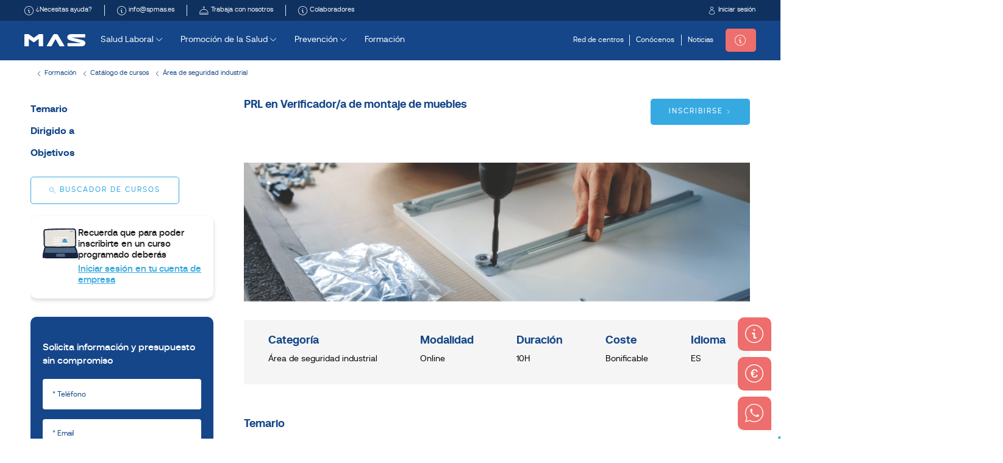

--- FILE ---
content_type: text/html; charset=utf-8
request_url: https://www.google.com/recaptcha/api2/anchor?ar=1&k=6Lc3JDgbAAAAAAGHH6Z94H6fAqZFyrBeaOSSG455&co=aHR0cHM6Ly93d3cuc3BtYXMuZXM6NDQz&hl=en&v=PoyoqOPhxBO7pBk68S4YbpHZ&size=invisible&anchor-ms=20000&execute-ms=30000&cb=dn6devc3ps1x
body_size: 48971
content:
<!DOCTYPE HTML><html dir="ltr" lang="en"><head><meta http-equiv="Content-Type" content="text/html; charset=UTF-8">
<meta http-equiv="X-UA-Compatible" content="IE=edge">
<title>reCAPTCHA</title>
<style type="text/css">
/* cyrillic-ext */
@font-face {
  font-family: 'Roboto';
  font-style: normal;
  font-weight: 400;
  font-stretch: 100%;
  src: url(//fonts.gstatic.com/s/roboto/v48/KFO7CnqEu92Fr1ME7kSn66aGLdTylUAMa3GUBHMdazTgWw.woff2) format('woff2');
  unicode-range: U+0460-052F, U+1C80-1C8A, U+20B4, U+2DE0-2DFF, U+A640-A69F, U+FE2E-FE2F;
}
/* cyrillic */
@font-face {
  font-family: 'Roboto';
  font-style: normal;
  font-weight: 400;
  font-stretch: 100%;
  src: url(//fonts.gstatic.com/s/roboto/v48/KFO7CnqEu92Fr1ME7kSn66aGLdTylUAMa3iUBHMdazTgWw.woff2) format('woff2');
  unicode-range: U+0301, U+0400-045F, U+0490-0491, U+04B0-04B1, U+2116;
}
/* greek-ext */
@font-face {
  font-family: 'Roboto';
  font-style: normal;
  font-weight: 400;
  font-stretch: 100%;
  src: url(//fonts.gstatic.com/s/roboto/v48/KFO7CnqEu92Fr1ME7kSn66aGLdTylUAMa3CUBHMdazTgWw.woff2) format('woff2');
  unicode-range: U+1F00-1FFF;
}
/* greek */
@font-face {
  font-family: 'Roboto';
  font-style: normal;
  font-weight: 400;
  font-stretch: 100%;
  src: url(//fonts.gstatic.com/s/roboto/v48/KFO7CnqEu92Fr1ME7kSn66aGLdTylUAMa3-UBHMdazTgWw.woff2) format('woff2');
  unicode-range: U+0370-0377, U+037A-037F, U+0384-038A, U+038C, U+038E-03A1, U+03A3-03FF;
}
/* math */
@font-face {
  font-family: 'Roboto';
  font-style: normal;
  font-weight: 400;
  font-stretch: 100%;
  src: url(//fonts.gstatic.com/s/roboto/v48/KFO7CnqEu92Fr1ME7kSn66aGLdTylUAMawCUBHMdazTgWw.woff2) format('woff2');
  unicode-range: U+0302-0303, U+0305, U+0307-0308, U+0310, U+0312, U+0315, U+031A, U+0326-0327, U+032C, U+032F-0330, U+0332-0333, U+0338, U+033A, U+0346, U+034D, U+0391-03A1, U+03A3-03A9, U+03B1-03C9, U+03D1, U+03D5-03D6, U+03F0-03F1, U+03F4-03F5, U+2016-2017, U+2034-2038, U+203C, U+2040, U+2043, U+2047, U+2050, U+2057, U+205F, U+2070-2071, U+2074-208E, U+2090-209C, U+20D0-20DC, U+20E1, U+20E5-20EF, U+2100-2112, U+2114-2115, U+2117-2121, U+2123-214F, U+2190, U+2192, U+2194-21AE, U+21B0-21E5, U+21F1-21F2, U+21F4-2211, U+2213-2214, U+2216-22FF, U+2308-230B, U+2310, U+2319, U+231C-2321, U+2336-237A, U+237C, U+2395, U+239B-23B7, U+23D0, U+23DC-23E1, U+2474-2475, U+25AF, U+25B3, U+25B7, U+25BD, U+25C1, U+25CA, U+25CC, U+25FB, U+266D-266F, U+27C0-27FF, U+2900-2AFF, U+2B0E-2B11, U+2B30-2B4C, U+2BFE, U+3030, U+FF5B, U+FF5D, U+1D400-1D7FF, U+1EE00-1EEFF;
}
/* symbols */
@font-face {
  font-family: 'Roboto';
  font-style: normal;
  font-weight: 400;
  font-stretch: 100%;
  src: url(//fonts.gstatic.com/s/roboto/v48/KFO7CnqEu92Fr1ME7kSn66aGLdTylUAMaxKUBHMdazTgWw.woff2) format('woff2');
  unicode-range: U+0001-000C, U+000E-001F, U+007F-009F, U+20DD-20E0, U+20E2-20E4, U+2150-218F, U+2190, U+2192, U+2194-2199, U+21AF, U+21E6-21F0, U+21F3, U+2218-2219, U+2299, U+22C4-22C6, U+2300-243F, U+2440-244A, U+2460-24FF, U+25A0-27BF, U+2800-28FF, U+2921-2922, U+2981, U+29BF, U+29EB, U+2B00-2BFF, U+4DC0-4DFF, U+FFF9-FFFB, U+10140-1018E, U+10190-1019C, U+101A0, U+101D0-101FD, U+102E0-102FB, U+10E60-10E7E, U+1D2C0-1D2D3, U+1D2E0-1D37F, U+1F000-1F0FF, U+1F100-1F1AD, U+1F1E6-1F1FF, U+1F30D-1F30F, U+1F315, U+1F31C, U+1F31E, U+1F320-1F32C, U+1F336, U+1F378, U+1F37D, U+1F382, U+1F393-1F39F, U+1F3A7-1F3A8, U+1F3AC-1F3AF, U+1F3C2, U+1F3C4-1F3C6, U+1F3CA-1F3CE, U+1F3D4-1F3E0, U+1F3ED, U+1F3F1-1F3F3, U+1F3F5-1F3F7, U+1F408, U+1F415, U+1F41F, U+1F426, U+1F43F, U+1F441-1F442, U+1F444, U+1F446-1F449, U+1F44C-1F44E, U+1F453, U+1F46A, U+1F47D, U+1F4A3, U+1F4B0, U+1F4B3, U+1F4B9, U+1F4BB, U+1F4BF, U+1F4C8-1F4CB, U+1F4D6, U+1F4DA, U+1F4DF, U+1F4E3-1F4E6, U+1F4EA-1F4ED, U+1F4F7, U+1F4F9-1F4FB, U+1F4FD-1F4FE, U+1F503, U+1F507-1F50B, U+1F50D, U+1F512-1F513, U+1F53E-1F54A, U+1F54F-1F5FA, U+1F610, U+1F650-1F67F, U+1F687, U+1F68D, U+1F691, U+1F694, U+1F698, U+1F6AD, U+1F6B2, U+1F6B9-1F6BA, U+1F6BC, U+1F6C6-1F6CF, U+1F6D3-1F6D7, U+1F6E0-1F6EA, U+1F6F0-1F6F3, U+1F6F7-1F6FC, U+1F700-1F7FF, U+1F800-1F80B, U+1F810-1F847, U+1F850-1F859, U+1F860-1F887, U+1F890-1F8AD, U+1F8B0-1F8BB, U+1F8C0-1F8C1, U+1F900-1F90B, U+1F93B, U+1F946, U+1F984, U+1F996, U+1F9E9, U+1FA00-1FA6F, U+1FA70-1FA7C, U+1FA80-1FA89, U+1FA8F-1FAC6, U+1FACE-1FADC, U+1FADF-1FAE9, U+1FAF0-1FAF8, U+1FB00-1FBFF;
}
/* vietnamese */
@font-face {
  font-family: 'Roboto';
  font-style: normal;
  font-weight: 400;
  font-stretch: 100%;
  src: url(//fonts.gstatic.com/s/roboto/v48/KFO7CnqEu92Fr1ME7kSn66aGLdTylUAMa3OUBHMdazTgWw.woff2) format('woff2');
  unicode-range: U+0102-0103, U+0110-0111, U+0128-0129, U+0168-0169, U+01A0-01A1, U+01AF-01B0, U+0300-0301, U+0303-0304, U+0308-0309, U+0323, U+0329, U+1EA0-1EF9, U+20AB;
}
/* latin-ext */
@font-face {
  font-family: 'Roboto';
  font-style: normal;
  font-weight: 400;
  font-stretch: 100%;
  src: url(//fonts.gstatic.com/s/roboto/v48/KFO7CnqEu92Fr1ME7kSn66aGLdTylUAMa3KUBHMdazTgWw.woff2) format('woff2');
  unicode-range: U+0100-02BA, U+02BD-02C5, U+02C7-02CC, U+02CE-02D7, U+02DD-02FF, U+0304, U+0308, U+0329, U+1D00-1DBF, U+1E00-1E9F, U+1EF2-1EFF, U+2020, U+20A0-20AB, U+20AD-20C0, U+2113, U+2C60-2C7F, U+A720-A7FF;
}
/* latin */
@font-face {
  font-family: 'Roboto';
  font-style: normal;
  font-weight: 400;
  font-stretch: 100%;
  src: url(//fonts.gstatic.com/s/roboto/v48/KFO7CnqEu92Fr1ME7kSn66aGLdTylUAMa3yUBHMdazQ.woff2) format('woff2');
  unicode-range: U+0000-00FF, U+0131, U+0152-0153, U+02BB-02BC, U+02C6, U+02DA, U+02DC, U+0304, U+0308, U+0329, U+2000-206F, U+20AC, U+2122, U+2191, U+2193, U+2212, U+2215, U+FEFF, U+FFFD;
}
/* cyrillic-ext */
@font-face {
  font-family: 'Roboto';
  font-style: normal;
  font-weight: 500;
  font-stretch: 100%;
  src: url(//fonts.gstatic.com/s/roboto/v48/KFO7CnqEu92Fr1ME7kSn66aGLdTylUAMa3GUBHMdazTgWw.woff2) format('woff2');
  unicode-range: U+0460-052F, U+1C80-1C8A, U+20B4, U+2DE0-2DFF, U+A640-A69F, U+FE2E-FE2F;
}
/* cyrillic */
@font-face {
  font-family: 'Roboto';
  font-style: normal;
  font-weight: 500;
  font-stretch: 100%;
  src: url(//fonts.gstatic.com/s/roboto/v48/KFO7CnqEu92Fr1ME7kSn66aGLdTylUAMa3iUBHMdazTgWw.woff2) format('woff2');
  unicode-range: U+0301, U+0400-045F, U+0490-0491, U+04B0-04B1, U+2116;
}
/* greek-ext */
@font-face {
  font-family: 'Roboto';
  font-style: normal;
  font-weight: 500;
  font-stretch: 100%;
  src: url(//fonts.gstatic.com/s/roboto/v48/KFO7CnqEu92Fr1ME7kSn66aGLdTylUAMa3CUBHMdazTgWw.woff2) format('woff2');
  unicode-range: U+1F00-1FFF;
}
/* greek */
@font-face {
  font-family: 'Roboto';
  font-style: normal;
  font-weight: 500;
  font-stretch: 100%;
  src: url(//fonts.gstatic.com/s/roboto/v48/KFO7CnqEu92Fr1ME7kSn66aGLdTylUAMa3-UBHMdazTgWw.woff2) format('woff2');
  unicode-range: U+0370-0377, U+037A-037F, U+0384-038A, U+038C, U+038E-03A1, U+03A3-03FF;
}
/* math */
@font-face {
  font-family: 'Roboto';
  font-style: normal;
  font-weight: 500;
  font-stretch: 100%;
  src: url(//fonts.gstatic.com/s/roboto/v48/KFO7CnqEu92Fr1ME7kSn66aGLdTylUAMawCUBHMdazTgWw.woff2) format('woff2');
  unicode-range: U+0302-0303, U+0305, U+0307-0308, U+0310, U+0312, U+0315, U+031A, U+0326-0327, U+032C, U+032F-0330, U+0332-0333, U+0338, U+033A, U+0346, U+034D, U+0391-03A1, U+03A3-03A9, U+03B1-03C9, U+03D1, U+03D5-03D6, U+03F0-03F1, U+03F4-03F5, U+2016-2017, U+2034-2038, U+203C, U+2040, U+2043, U+2047, U+2050, U+2057, U+205F, U+2070-2071, U+2074-208E, U+2090-209C, U+20D0-20DC, U+20E1, U+20E5-20EF, U+2100-2112, U+2114-2115, U+2117-2121, U+2123-214F, U+2190, U+2192, U+2194-21AE, U+21B0-21E5, U+21F1-21F2, U+21F4-2211, U+2213-2214, U+2216-22FF, U+2308-230B, U+2310, U+2319, U+231C-2321, U+2336-237A, U+237C, U+2395, U+239B-23B7, U+23D0, U+23DC-23E1, U+2474-2475, U+25AF, U+25B3, U+25B7, U+25BD, U+25C1, U+25CA, U+25CC, U+25FB, U+266D-266F, U+27C0-27FF, U+2900-2AFF, U+2B0E-2B11, U+2B30-2B4C, U+2BFE, U+3030, U+FF5B, U+FF5D, U+1D400-1D7FF, U+1EE00-1EEFF;
}
/* symbols */
@font-face {
  font-family: 'Roboto';
  font-style: normal;
  font-weight: 500;
  font-stretch: 100%;
  src: url(//fonts.gstatic.com/s/roboto/v48/KFO7CnqEu92Fr1ME7kSn66aGLdTylUAMaxKUBHMdazTgWw.woff2) format('woff2');
  unicode-range: U+0001-000C, U+000E-001F, U+007F-009F, U+20DD-20E0, U+20E2-20E4, U+2150-218F, U+2190, U+2192, U+2194-2199, U+21AF, U+21E6-21F0, U+21F3, U+2218-2219, U+2299, U+22C4-22C6, U+2300-243F, U+2440-244A, U+2460-24FF, U+25A0-27BF, U+2800-28FF, U+2921-2922, U+2981, U+29BF, U+29EB, U+2B00-2BFF, U+4DC0-4DFF, U+FFF9-FFFB, U+10140-1018E, U+10190-1019C, U+101A0, U+101D0-101FD, U+102E0-102FB, U+10E60-10E7E, U+1D2C0-1D2D3, U+1D2E0-1D37F, U+1F000-1F0FF, U+1F100-1F1AD, U+1F1E6-1F1FF, U+1F30D-1F30F, U+1F315, U+1F31C, U+1F31E, U+1F320-1F32C, U+1F336, U+1F378, U+1F37D, U+1F382, U+1F393-1F39F, U+1F3A7-1F3A8, U+1F3AC-1F3AF, U+1F3C2, U+1F3C4-1F3C6, U+1F3CA-1F3CE, U+1F3D4-1F3E0, U+1F3ED, U+1F3F1-1F3F3, U+1F3F5-1F3F7, U+1F408, U+1F415, U+1F41F, U+1F426, U+1F43F, U+1F441-1F442, U+1F444, U+1F446-1F449, U+1F44C-1F44E, U+1F453, U+1F46A, U+1F47D, U+1F4A3, U+1F4B0, U+1F4B3, U+1F4B9, U+1F4BB, U+1F4BF, U+1F4C8-1F4CB, U+1F4D6, U+1F4DA, U+1F4DF, U+1F4E3-1F4E6, U+1F4EA-1F4ED, U+1F4F7, U+1F4F9-1F4FB, U+1F4FD-1F4FE, U+1F503, U+1F507-1F50B, U+1F50D, U+1F512-1F513, U+1F53E-1F54A, U+1F54F-1F5FA, U+1F610, U+1F650-1F67F, U+1F687, U+1F68D, U+1F691, U+1F694, U+1F698, U+1F6AD, U+1F6B2, U+1F6B9-1F6BA, U+1F6BC, U+1F6C6-1F6CF, U+1F6D3-1F6D7, U+1F6E0-1F6EA, U+1F6F0-1F6F3, U+1F6F7-1F6FC, U+1F700-1F7FF, U+1F800-1F80B, U+1F810-1F847, U+1F850-1F859, U+1F860-1F887, U+1F890-1F8AD, U+1F8B0-1F8BB, U+1F8C0-1F8C1, U+1F900-1F90B, U+1F93B, U+1F946, U+1F984, U+1F996, U+1F9E9, U+1FA00-1FA6F, U+1FA70-1FA7C, U+1FA80-1FA89, U+1FA8F-1FAC6, U+1FACE-1FADC, U+1FADF-1FAE9, U+1FAF0-1FAF8, U+1FB00-1FBFF;
}
/* vietnamese */
@font-face {
  font-family: 'Roboto';
  font-style: normal;
  font-weight: 500;
  font-stretch: 100%;
  src: url(//fonts.gstatic.com/s/roboto/v48/KFO7CnqEu92Fr1ME7kSn66aGLdTylUAMa3OUBHMdazTgWw.woff2) format('woff2');
  unicode-range: U+0102-0103, U+0110-0111, U+0128-0129, U+0168-0169, U+01A0-01A1, U+01AF-01B0, U+0300-0301, U+0303-0304, U+0308-0309, U+0323, U+0329, U+1EA0-1EF9, U+20AB;
}
/* latin-ext */
@font-face {
  font-family: 'Roboto';
  font-style: normal;
  font-weight: 500;
  font-stretch: 100%;
  src: url(//fonts.gstatic.com/s/roboto/v48/KFO7CnqEu92Fr1ME7kSn66aGLdTylUAMa3KUBHMdazTgWw.woff2) format('woff2');
  unicode-range: U+0100-02BA, U+02BD-02C5, U+02C7-02CC, U+02CE-02D7, U+02DD-02FF, U+0304, U+0308, U+0329, U+1D00-1DBF, U+1E00-1E9F, U+1EF2-1EFF, U+2020, U+20A0-20AB, U+20AD-20C0, U+2113, U+2C60-2C7F, U+A720-A7FF;
}
/* latin */
@font-face {
  font-family: 'Roboto';
  font-style: normal;
  font-weight: 500;
  font-stretch: 100%;
  src: url(//fonts.gstatic.com/s/roboto/v48/KFO7CnqEu92Fr1ME7kSn66aGLdTylUAMa3yUBHMdazQ.woff2) format('woff2');
  unicode-range: U+0000-00FF, U+0131, U+0152-0153, U+02BB-02BC, U+02C6, U+02DA, U+02DC, U+0304, U+0308, U+0329, U+2000-206F, U+20AC, U+2122, U+2191, U+2193, U+2212, U+2215, U+FEFF, U+FFFD;
}
/* cyrillic-ext */
@font-face {
  font-family: 'Roboto';
  font-style: normal;
  font-weight: 900;
  font-stretch: 100%;
  src: url(//fonts.gstatic.com/s/roboto/v48/KFO7CnqEu92Fr1ME7kSn66aGLdTylUAMa3GUBHMdazTgWw.woff2) format('woff2');
  unicode-range: U+0460-052F, U+1C80-1C8A, U+20B4, U+2DE0-2DFF, U+A640-A69F, U+FE2E-FE2F;
}
/* cyrillic */
@font-face {
  font-family: 'Roboto';
  font-style: normal;
  font-weight: 900;
  font-stretch: 100%;
  src: url(//fonts.gstatic.com/s/roboto/v48/KFO7CnqEu92Fr1ME7kSn66aGLdTylUAMa3iUBHMdazTgWw.woff2) format('woff2');
  unicode-range: U+0301, U+0400-045F, U+0490-0491, U+04B0-04B1, U+2116;
}
/* greek-ext */
@font-face {
  font-family: 'Roboto';
  font-style: normal;
  font-weight: 900;
  font-stretch: 100%;
  src: url(//fonts.gstatic.com/s/roboto/v48/KFO7CnqEu92Fr1ME7kSn66aGLdTylUAMa3CUBHMdazTgWw.woff2) format('woff2');
  unicode-range: U+1F00-1FFF;
}
/* greek */
@font-face {
  font-family: 'Roboto';
  font-style: normal;
  font-weight: 900;
  font-stretch: 100%;
  src: url(//fonts.gstatic.com/s/roboto/v48/KFO7CnqEu92Fr1ME7kSn66aGLdTylUAMa3-UBHMdazTgWw.woff2) format('woff2');
  unicode-range: U+0370-0377, U+037A-037F, U+0384-038A, U+038C, U+038E-03A1, U+03A3-03FF;
}
/* math */
@font-face {
  font-family: 'Roboto';
  font-style: normal;
  font-weight: 900;
  font-stretch: 100%;
  src: url(//fonts.gstatic.com/s/roboto/v48/KFO7CnqEu92Fr1ME7kSn66aGLdTylUAMawCUBHMdazTgWw.woff2) format('woff2');
  unicode-range: U+0302-0303, U+0305, U+0307-0308, U+0310, U+0312, U+0315, U+031A, U+0326-0327, U+032C, U+032F-0330, U+0332-0333, U+0338, U+033A, U+0346, U+034D, U+0391-03A1, U+03A3-03A9, U+03B1-03C9, U+03D1, U+03D5-03D6, U+03F0-03F1, U+03F4-03F5, U+2016-2017, U+2034-2038, U+203C, U+2040, U+2043, U+2047, U+2050, U+2057, U+205F, U+2070-2071, U+2074-208E, U+2090-209C, U+20D0-20DC, U+20E1, U+20E5-20EF, U+2100-2112, U+2114-2115, U+2117-2121, U+2123-214F, U+2190, U+2192, U+2194-21AE, U+21B0-21E5, U+21F1-21F2, U+21F4-2211, U+2213-2214, U+2216-22FF, U+2308-230B, U+2310, U+2319, U+231C-2321, U+2336-237A, U+237C, U+2395, U+239B-23B7, U+23D0, U+23DC-23E1, U+2474-2475, U+25AF, U+25B3, U+25B7, U+25BD, U+25C1, U+25CA, U+25CC, U+25FB, U+266D-266F, U+27C0-27FF, U+2900-2AFF, U+2B0E-2B11, U+2B30-2B4C, U+2BFE, U+3030, U+FF5B, U+FF5D, U+1D400-1D7FF, U+1EE00-1EEFF;
}
/* symbols */
@font-face {
  font-family: 'Roboto';
  font-style: normal;
  font-weight: 900;
  font-stretch: 100%;
  src: url(//fonts.gstatic.com/s/roboto/v48/KFO7CnqEu92Fr1ME7kSn66aGLdTylUAMaxKUBHMdazTgWw.woff2) format('woff2');
  unicode-range: U+0001-000C, U+000E-001F, U+007F-009F, U+20DD-20E0, U+20E2-20E4, U+2150-218F, U+2190, U+2192, U+2194-2199, U+21AF, U+21E6-21F0, U+21F3, U+2218-2219, U+2299, U+22C4-22C6, U+2300-243F, U+2440-244A, U+2460-24FF, U+25A0-27BF, U+2800-28FF, U+2921-2922, U+2981, U+29BF, U+29EB, U+2B00-2BFF, U+4DC0-4DFF, U+FFF9-FFFB, U+10140-1018E, U+10190-1019C, U+101A0, U+101D0-101FD, U+102E0-102FB, U+10E60-10E7E, U+1D2C0-1D2D3, U+1D2E0-1D37F, U+1F000-1F0FF, U+1F100-1F1AD, U+1F1E6-1F1FF, U+1F30D-1F30F, U+1F315, U+1F31C, U+1F31E, U+1F320-1F32C, U+1F336, U+1F378, U+1F37D, U+1F382, U+1F393-1F39F, U+1F3A7-1F3A8, U+1F3AC-1F3AF, U+1F3C2, U+1F3C4-1F3C6, U+1F3CA-1F3CE, U+1F3D4-1F3E0, U+1F3ED, U+1F3F1-1F3F3, U+1F3F5-1F3F7, U+1F408, U+1F415, U+1F41F, U+1F426, U+1F43F, U+1F441-1F442, U+1F444, U+1F446-1F449, U+1F44C-1F44E, U+1F453, U+1F46A, U+1F47D, U+1F4A3, U+1F4B0, U+1F4B3, U+1F4B9, U+1F4BB, U+1F4BF, U+1F4C8-1F4CB, U+1F4D6, U+1F4DA, U+1F4DF, U+1F4E3-1F4E6, U+1F4EA-1F4ED, U+1F4F7, U+1F4F9-1F4FB, U+1F4FD-1F4FE, U+1F503, U+1F507-1F50B, U+1F50D, U+1F512-1F513, U+1F53E-1F54A, U+1F54F-1F5FA, U+1F610, U+1F650-1F67F, U+1F687, U+1F68D, U+1F691, U+1F694, U+1F698, U+1F6AD, U+1F6B2, U+1F6B9-1F6BA, U+1F6BC, U+1F6C6-1F6CF, U+1F6D3-1F6D7, U+1F6E0-1F6EA, U+1F6F0-1F6F3, U+1F6F7-1F6FC, U+1F700-1F7FF, U+1F800-1F80B, U+1F810-1F847, U+1F850-1F859, U+1F860-1F887, U+1F890-1F8AD, U+1F8B0-1F8BB, U+1F8C0-1F8C1, U+1F900-1F90B, U+1F93B, U+1F946, U+1F984, U+1F996, U+1F9E9, U+1FA00-1FA6F, U+1FA70-1FA7C, U+1FA80-1FA89, U+1FA8F-1FAC6, U+1FACE-1FADC, U+1FADF-1FAE9, U+1FAF0-1FAF8, U+1FB00-1FBFF;
}
/* vietnamese */
@font-face {
  font-family: 'Roboto';
  font-style: normal;
  font-weight: 900;
  font-stretch: 100%;
  src: url(//fonts.gstatic.com/s/roboto/v48/KFO7CnqEu92Fr1ME7kSn66aGLdTylUAMa3OUBHMdazTgWw.woff2) format('woff2');
  unicode-range: U+0102-0103, U+0110-0111, U+0128-0129, U+0168-0169, U+01A0-01A1, U+01AF-01B0, U+0300-0301, U+0303-0304, U+0308-0309, U+0323, U+0329, U+1EA0-1EF9, U+20AB;
}
/* latin-ext */
@font-face {
  font-family: 'Roboto';
  font-style: normal;
  font-weight: 900;
  font-stretch: 100%;
  src: url(//fonts.gstatic.com/s/roboto/v48/KFO7CnqEu92Fr1ME7kSn66aGLdTylUAMa3KUBHMdazTgWw.woff2) format('woff2');
  unicode-range: U+0100-02BA, U+02BD-02C5, U+02C7-02CC, U+02CE-02D7, U+02DD-02FF, U+0304, U+0308, U+0329, U+1D00-1DBF, U+1E00-1E9F, U+1EF2-1EFF, U+2020, U+20A0-20AB, U+20AD-20C0, U+2113, U+2C60-2C7F, U+A720-A7FF;
}
/* latin */
@font-face {
  font-family: 'Roboto';
  font-style: normal;
  font-weight: 900;
  font-stretch: 100%;
  src: url(//fonts.gstatic.com/s/roboto/v48/KFO7CnqEu92Fr1ME7kSn66aGLdTylUAMa3yUBHMdazQ.woff2) format('woff2');
  unicode-range: U+0000-00FF, U+0131, U+0152-0153, U+02BB-02BC, U+02C6, U+02DA, U+02DC, U+0304, U+0308, U+0329, U+2000-206F, U+20AC, U+2122, U+2191, U+2193, U+2212, U+2215, U+FEFF, U+FFFD;
}

</style>
<link rel="stylesheet" type="text/css" href="https://www.gstatic.com/recaptcha/releases/PoyoqOPhxBO7pBk68S4YbpHZ/styles__ltr.css">
<script nonce="ndBIbcYuz8vj1yOLLVPX2Q" type="text/javascript">window['__recaptcha_api'] = 'https://www.google.com/recaptcha/api2/';</script>
<script type="text/javascript" src="https://www.gstatic.com/recaptcha/releases/PoyoqOPhxBO7pBk68S4YbpHZ/recaptcha__en.js" nonce="ndBIbcYuz8vj1yOLLVPX2Q">
      
    </script></head>
<body><div id="rc-anchor-alert" class="rc-anchor-alert"></div>
<input type="hidden" id="recaptcha-token" value="[base64]">
<script type="text/javascript" nonce="ndBIbcYuz8vj1yOLLVPX2Q">
      recaptcha.anchor.Main.init("[\x22ainput\x22,[\x22bgdata\x22,\x22\x22,\[base64]/[base64]/[base64]/bmV3IHJbeF0oY1swXSk6RT09Mj9uZXcgclt4XShjWzBdLGNbMV0pOkU9PTM/bmV3IHJbeF0oY1swXSxjWzFdLGNbMl0pOkU9PTQ/[base64]/[base64]/[base64]/[base64]/[base64]/[base64]/[base64]/[base64]\x22,\[base64]\x22,\x22HibDgkjDlnLDqkxHwq1Hw7k7d8KUw6wcwrpBIjlIw7XCphTDkkU/[base64]/DgWbCq8K3eFA/GAbDvcKXF8OIwpXDvcKSZADCtwXDsXd8w7LChsOCw5wXwrPCtVTDq3LDrjVZR3Y2E8KedsOlVsOnw4IewrEJCxrDrGcNw5dvB2jDsMO9wpR6fMK3wocjc1tGwrx/w4Y6c8OsfRjDon8sfMOuLhAZSMKwwqgcw7nDksOCWwrDoRzDkSnChcO5Mw7ClMOuw6vDtFXCnsOjwrvDiwtYw6XCvMOmMSFIwqI8w607HR/Dm0xLMcO9wrh8wp/DtxV1woNkU8ORQMKnwoLCkcKRwpjCk2sswpFRwrvCgMO+wrbDrW7DlcOmCMKlwobCizJCHnciHjLCicK1wolnw6pEwqEFMsKdLMKQwojDuAXCshYRw7xkFX/DqcKywoFceHl3PcKFwq0sZ8OXQ199w7AkwpNhCxvCrsORw4/CjsOkKQxWw67DkcKOwp3DmxLDnE7DsW/[base64]/DrcKnw7wvOxTDh8O/RWZTJ8KAwoDCrsKnw7fDusOYwoXDtMOfw6XClXV9ccK5wrQfZSwyw7LDkA7DrsOJw4nDssOvcsOUwqzCjcKHwp/[base64]/w4ROSsObwr9dw6Z4w4LCoMOAwpUZNzzDqsO2PEMFwqXCmyFREcOTOxTDh2oTRVDCq8KETGvDt8O3w7ZnwpnClsKcBsOIUBjDs8OND1l1FnM/BcKbLFlQw7hWPcO6w4bDmEhoJ0bCogfCuUgvVsKCw6NdTXwhWU7CoMKfw4o8EsKwd8KnbTFLw4txwqrDhyzCuMKxw5PDtcKyw7fDq28Xwp/[base64]/DtcKLwp7Dr1gPKsO7wpLDo8Otw7csHRhXYMOdw6XDtxR8w6ZGwqPCqldjw77CgH7DgsO4w7/Dq8Kew4HCn8KtbcKQK8K5dcKfw6F5wpAzwrBSw5TDisOuw6csJsKbGHfCrSzCrxHDrMOZwrfCvmvCosKNSDJWVAjCvXXDpsOvBcKeY2zCu8O6K0wlesO2X0DDrsKRPcOZwq9vYGQRw5XDtcKswrHDnjs1wo7Ct8KsHcKHCcOcAxHDmGVBTATDq0/ClinDsQE2wpxGEcODw7taJ8OzQcKdLMOFwpBLDRjDv8K3w65YFsOOwqp6wr/ChBBLw5/Dqx9WX1Z9Ny7CpMKVw4lZwo3DhsOdw5h/w6/[base64]/Crw8tw6jCh2AJwqXCkcOHNMKBIx0RwqjDsMKFGWXDmcK/P2/DhWPDvhLDgwcQcMO6N8KmFcO1w6drw5MRwpTDvMK5woTClw/Co8OEwpM8w5HDjH/DmElPMBMlODnCk8Khw5wBC8OVwppIwogrwo0EV8KXw77CmcOlTB10L8OowqpRw57Cqy5FCMOHb03Cv8OFGsKCf8Ogw5Rvw5NEecKDNsKUEMOFw6TDpcKuw4jDncObKS/Cr8OxwpU6w7TDvlRZwrAswrbDoxkfwp3CumxPwozDq8KIFgQ5RsK8w6tpFXvDhn/Dp8KtwpgWwrzCvnbDjMKfw6cIYFo5wrItw53Cr8KRccKNwozDqsKcw7EXw5jCgsO5wpYUM8KowqkLw5bCqTIJEgE1w5HDjycRw77ClcKZH8OHwowaVMOkbsO8wrwxwrnDpMOMwo7DkBLDoRTDowLDsCTCt8Ouc0DDkMOUw7tiOHPDrD7Dnn/DkTHCkAsdwrrDpcKaJE9Fw5IOw73CksO+w4oDUMO/FcK0wpk6wq8pBcKhw4/Dj8Kvw65/U8Odej7ChhvDpsKeYnLCnGhFA8Omwp4Bw5fCgsKkCSrCqg0VJ8KvFsKdJT0Qw4YoNsOMMcOsWcO3w70uwoM1RcKKw6hcAVV/wpExE8KxwqgXwrlmw6TDshs1OcOMw54ZwpNVwrzCocO7w5XDhcKpZcKGASgewrw+PsOWworDsAzDkcKxw4PDusKTK1zDnwbCg8O1TMOBAggCIRtKwozDlsO/[base64]/[base64]/DpMObwpFtwrkBwqzCqA8LDsO3SgUxwp/DjkjDq8OQw6NTwp3CtcOvIBxAZMOYwojDo8K3IMOAw4Jlw5wiw4JCLsOKw6TCr8OWw6zCvsOAwqYiLsKyP0DCvhBxw7saw75OVcKYAntzNlXCmsKvZThSAFl2wpcTwqLDtmTClGA4wrIlDsO0Q8OmwrtxVsOAPmUcwpnCtsKUdsK/wovDtW18M8KDw7DCmMOeUSnDtMOWZ8OQw4DDtMKLJMOGdsO4wp/ClV0Bw4hawp3DpWBLfsKvSCRMw7jCugvCicOsYMKRbcOtw4nCkcOzbcK0woPDoMOZwpRrWn0Qwp3CuMKew4ZoQMO0WcK4wo1ZVMK5wplcw7jCtcOMQMOIw5PDosO5UWbDolDCpsKIwqLCuMO2Nnt1JcO2acOkwrIEwqc+D1g8IRxJwpjCi37CkMKhfC/DiXTClFFua3jDux4+BsKfasOYHWfDqEbDv8K9wqNKwr0XJiPCuMKsw5EOA2fChinDtmxcIcOww5/[base64]/[base64]/HHEIUEXDj8KoNwR9eV0dIcKRc3nDisOCQsK/[base64]/w5LCsRtRwociYQnDhw7CuEjDm8OIaBlqw5bDqsOWw5nDuMKVwq3Ch8OGATLChsOQw6zCq19Wwp7Cl1DCjMOJJMKxw6HCh8OuJhnDiW/Cn8KtEMKOwqrCjHRYw5/DoMOgw7t+XMKPJRDDqcKhVQVdw7jCuCB8fMOMwpp4YMKNw7lNwowYw4sbwrgedMKiw67Cs8KQwrDDhMKULlzDtlvDnUnClA5lwq/CtQd4Y8OOw7l1fsKoPzogJBxUC8OwwqbCm8Knw7TCmcKFeMO3E2sQG8KmXCgjwrPDnsKPwp/ClMO9wq8Bw6B+dcOEwoPDm1rDqk0RwqIJw4N5wo3CgWk4HHJ1wohxw77Ci8K5NmpicMKlw4UYPTNqwokjw7M2JW8FwoXComjDiUZKSMKMbUnCicO4OHZUM0rDrcOSw7jCmFFaeMOcw5bCkSxeM1/CuiDDp3F5wqlIIsKHw5/CnsKWBBExw43CqRXCuB1iwogqw5zCtToPYB8Xwp3CnsK4CsOcDCPChVPDnsK7wofDvWBCbMKIam/DrzXCtsOywr4+SCzCqMKSbABYNwTDgcKewrRpw4jClcOaw6vCtMORw73CpDTCglQzHFxmw7DCvsKhEDPDncOIwqpiwoLDocOewo7CjMOcw7nCvMOowrDCk8KMGMOJQMK2wpfCmk97w77CuiAwZ8KOEwM/NsOMw71Swq5Nw4rDuMO6LER/w6wrZsOMwpdhw7rCr0vConLCtlkHwofChg5ww4RQBk7Cs1HCpcKjPMOGHR0ufsKzbsOxKxHDhRDCvsOWfzLDt8KVwrrCm34BfMOnNsO2w6oLJMOPw7HCrE4owoTCncKdHB/Ds0/CisKrw6bCjRjDqkp/TsKQCn3DqEDCksKJw6sqZsObSAczGsK8w4/CtHHCpcODC8KCw6HDlsKBwoc+VzHCsUrDuCAEw5BcwrPDgMKDw6TCusK1w47DrSlxSMOwfBciZmLCunI2wqfCpl3DqmPDmMO2wqZywpo2DMKBJ8O0bMKBwqpsBhfCjcKzw7FmG8ONZx/DqcOrw6DDhsK1ZBzCsGcGbsKuwrrCu1nCnlrCvBfClMK/[base64]/DicObw6TDnsKAw6bChsK/wr8LwrjDlDgUwp0jDAlhfcKEw5fDsi7CpA7CrwlPw6nCj8OdLQLCoyhPLFbCumHCj0oMwqllw5/DpcKhw7XDtHXDsMOZw6/CksOew69MEcOaIcO7HBMrL1oieMK7w61YwqN/woguw5gww6NFw7Q3w6nDmMONXDdmwoAxZV3DmMOERMKUw5DDrMKnYMOnSCzDih/CocK2YT7ChcKcwpfCicOofcO9WsOzeMKyHgXDl8KyFxFxwoMJMcKOw4gBwofDvcKhNRZ/wqYfHcKAaMK/TCDDqU7Cv8K2IcO/[base64]/Cg8OkwpHCtTHCmSTDrEhnHG/DninDhQjChcKmNsK+UxF8O3HCi8KLLHDDrcOQw7zDkcO5XmUewpHDsCPDpcKPw5thw6EUBsKnOcK4aMOoPnTDlE/CpcKpMmZHw7grwqJ3wpvCuE8SSHIaEMObw65/ZAPDk8KaBsOiAcKCw5Faw6bCrC7ChWfCuivDgcKAHsKHBFRIGCgYS8K0PsOFNMO9F2knw4/CjG3DjcKJX8KHwrHCiMOswrhAe8KnwqXCmynCr8Kpwo3Ckgp5wrdTw7jChsKVwq/CiWnDjR17wr3DuMK7woExwpvDt24gwpTDjC9iKMOtI8K3w6Rtw7FuworCssOSPjZhw65Nw5HCoH3Dk1HDpmfDpU4WwptUYsKUf0vDohZBJjgPGsK6woTCnk1YwoXCpMK4w4rDoAEEIFsbwr/[base64]/[base64]/[base64]/wr5rEsKIK0NtXVrCtMKXwrRhw7YRIcOxwoZ/wrzDlE3CkcKKZ8Khwr/Dh8KvIsKkwpPCjMOjXsOQYMK+w7PDkMKFwrNiw5gywqfDoH0cwrjDmRLDo8KJwpsLw5fChsKdCmnCk8OuEQvDtnXCo8OVTC3CisKxwo/DvkNow6xww7oFbMKrCmVKYC1Gw7B+wrjCqzQiTsOqGMK4XcOOw47DpcO5BQTChsObM8KYIMK5wpk7wrxrwpTCmMOcw7Z1w5/Dq8OKw7scwpbDtGnCpxsHwpEsw54Ew6LDtm5yfcK5w4/DgsO2el4zQMKuw4Ukw5bCl2VnwqHDssOtw6XCgsKPwpHDuMKtNMKqw792wpw8w75Vw7vComsxw4TChRTDkGvDsA51XcOSwo4cw6MNFsOiwoPDu8KZcjjCoiQOXCjCtcOXEsKfwpvDmhDCtyIcc8KLwqw8w41XOAk+w5LDh8KbXMOfUsKow5h5wqzCuGLDjcK/[base64]/[base64]/DucKZwrckWsOsAEDDq8KkMX/Cr8O5w519S8KHG8O2fsKBOcKnwqpAwr7CiwAEwqNww7XDkTRfwqPCslRHwqrDt2F9C8OTwr5hw77Dl1DDhkEXwp/ChsOiw7XCucK7w4pHF1lORU/CjhpVW8KVTGHDisKzRSdQT8KawqUDJXY+UcOcw7vDshTDnsOMUcO7VMO4P8Kaw75DZC0sCnkFeC80woLDh3lwCngKwr9mw7ARwp3DsAdyEwpkbTjCqsKJwpsFS2MGb8OXwoTDhxTDj8OSMmjDnRFQORNxwozDvRImwqRkf2/[base64]/w6bDmATDtEw1SAAZcDVkw7/DnzZMFQB6fcKiw6sqw4fDlsOkYcO/w6JfGMOqOMK2XmF3w5fDjQXDn8KxwrjCrSrDplnDsWo2aBQFXiQzf8KLwr5bwrFZIjgMw7HCuD9Zw7jCumFswq0SIk/[base64]/ClMO4w4jCoxbDhFQ9PTA6Jm0Hw4jCuj1ZeADCuHp4wrTCl8Ogw4ZHEsO9wrXDikVrIsK/Hz/CuHrCn0wRwqPCgsKGHUtGw4vDp2/CusKCYsKnwocRwrsmwosFb8O5QMO/wo/CrsOPMQRZwovDm8ONw5RPKcOawrTDjBrClsO/wrk3w4DCucONwp7ChcKgwpDDlcK1w6cKw5nDm8OOMzo0c8OhwpnDu8Ovw5IQFQM0wqlafV/[base64]/DnsKaw6DCgU1YYyTDjhk8HMOsLDpUfgTDqWfDiCJSwpU/wpMKfcKzwqdJw70DwrVmR8OHSTMsGAzCml3CrSkDdCAgbQPDpsK1wosyw4DDksO+wo9wwq/ClMKmMgNzw7zCuhbCm2FrdMOcZ8KKwp7CnMKNwqzCtMOfZWrDh8OxQ1LDqCNyW3dywodpwos2w4PCnsKlwrfClcKLwooMaj/CrhoFw47DtcOgZx54wphYw71aw4jCucKIw6rCrcOBYyxCwooawo15TRDCjMKaw64pwoZmwpRsdhDDhMKwMw8AMirDssK7A8O+wqLDrMKAaMKcw5QAZcKowowUw6DCp8KcZT5xwrt0woIlwoUZwrjDi8K4CMOlwqtWXCbCgkE9w5QtXxUrwrMNw4fCt8O/wpLClcODw6kJwoAACmHDgcORw5XDnFzDh8O2RsKHwrjCgMK1a8OMJMOseQLDhMKbWl/DosKpEcO7aETCqsO6b8Odw5dQf8OZw7nCs3hEwrYnUCofwprCsELDksOCwoPDq8KPCyJiw7vDicOnwpTCo3jDphJZwrFDesOhb8OZwo/CusKswoHCokvCkcObd8KGB8KGw77Dnn0YWUdweMK1UsKZJcKJwobCncO1w61Yw79gw4HCvCUkwqnCpWvDhSLCnmrDvEYWw77DjcKqbsOHwowrNkQ9w4TDmMOSFX/[base64]/wrLCvj9zXMOVfww6wq0dw6LDl8OTIMKJBMOOwr9xwrrDtcKxwrXDlkQdDcOWwqVXwrHDsG8Hw4PDlxzCq8KGwoUZwoLDmwnDkQpCw4V+bMKrwq3ChEHDn8O5wq/[base64]/CnWDDmsOfSllBw6I4J29dw6DDpMOgw6YDwqwHw6ZZwrPDswkbT17Cl0AMbsKTEsKAwr/[base64]/DsMKLw67DmMKiVQPChCM/[base64]/w59Zwq54wqDDrcOuwoLDjEV/dMK2JcKlwp10wqfCjsKFw78WcRhZw7nDhkZ0Ax/DnWIFE8Kmw5Q/wpXCnhN0wrnDqTjDr8OVwpjDg8OQw47CmMKbwoFSTsKHMSTCjsOuQMKvXcKsw6wYw4LDvHQjwqTDrV9wwoXDpEtnWCDCjU/Co8KjwonDh8OSwoZrPC8Jw6/CgMO5QsK7w59jwp/DqMK2w7LDtMKtMMKmw5HCt0Qvw7k4XwERw6kpfcO+TCJew5Mqw77CgyFmwqfCn8KaPXI7RSvCixvCj8OeworCtMKXwr4WBVBTw5XDuBnCqsKgYkhzwqvCocKzw4Y/P2wWw6fDgWXCjcKPwpUeQMK3YsOawr/DoSrDg8OBwoRHwq8UKcOLw6sSZsKsw53CgMKbwozChUXDg8K8w5pKwqlMw5tue8Ozwop0wrDCnw95DHDDg8Odw5k5aDofw5PCuTnCssKaw7Qow5bDkDPCgiFhckXDgk/DsWMqEnHDnDPCo8OFwoXChcKuw54AQ8O4d8Odw4/DnwjDilPCmDHDnAPDqFPDscO9w5tNwpRjw6ZSbCLCkMOswqTDu8Kpw6XCjSHDocOZw78QMHMrw4Uvw7sMEF3Cn8OWw60aw4FTGi3DhsK6ScKGbmQHwqALFUnCksKpw5rDoMKFZn7CmAvChMOCYcKhD8Kvw4/CnsK/KG51wpfCjcK7D8KfHBrCpVTCscOVw64hOXXDpiXCjsOpwoLDvU87SsOzw4Bfw5QzwqtQfCRxfyAQw73DnCEmNcObwqBvwo1FwrbCmMKGworCs1FtwoJVwqcGYVBTwotdwpY2wqbDszAVw7bDt8OXw7snKMODW8Kzw5Enw4DCjEHDm8Oow5TCucO/wopUPMOiw5gsLcOpwobDsMKiwqJvVMOtwrNdwqvCmj3ChMKgw6NHMcKVJn5awrbDncKCCsK0PXxResKzw7AebMOjYsKhw4ZXDCBPS8ODMMKvw5RjT8O/e8OTw5BvwobDlTrDs8KYw4vCrXjCq8OfDxvDvcK0DsKFR8KkwpDCnyxKBsKPwqzDs8OYHcOBwqErw7nDig8Yw65EXMKawqXDj8OBHcOzGX3CvWw6TxBQeR/[base64]/DiD51O8OaYHXCvgTDqmbDucKaQ8Oqw6nCtcObBMOpWVTCqMOzw6djw5A9O8OLwrvCvmbDq8OjUlJIw4oSw6rCsS3DsSHDp2wqwpVxFCfCi8OYwrzDq8KwTsKjwp3DpTzDhgcueADCpUgae2sjwq/Ck8Oyd8K8w4xdwqrCm0fCtcKCFxvCtsKVw5LCtml0w7RhwpHDoXTDlsKQwoQ/[base64]/[base64]/CmMKbEi1rb309FHrDnB02w7HDoMKEZMKeWMOnSgwkwpguwoPCvsKPw6pcDsKSwo1+dsOrw6k2w7ELPmwxw4vCtsOIwrPCosKuR8Oww49PworDqsOrwod+woEbwpjDtFERMULDjsKZVMK2w4VaeMOyZMKobBXDusOvFWEfwoHDlsKHfsK/HEPDpxXCi8KvZcKlOsOlSMOtwrcQw5zDokNWw4E/SsOYw5/[base64]/ClsKaKzzDg3FHw6rCvhjDngBTOEPCphgyPyMLMMKGw4nDmCvDicK+S3ggwoZ5wp3DvWk+BMKPEgTDvm85w4LCtXAwGMKVwoLCj38QeDHCtsOBTzclIVvCuksNw7oKw7ppZ3FDw7MHPcODc8O+DykbPUBUw4rDmcKwSmzDhjkESTLClXl/YcK9C8KBwpBpX1ljw5UDw5jChSPCqMKmw7B1YHjDhMK0cn7Cnyl/w4NRChY1OChww7PDg8OLwqTDmcKNw4bDjwbDhlRvRsOYwpVmFsKKDn/DolVJwozDq8KXwoHDjcKTw7rDkifDiDLDncOsw4YMwpjDgcKoVF4VM8Kiw6bDhy/DnyjCokPCgsKQMk8dHmRdckVhwqEXw6wMw7rCjsK9woI0w5fDnkHDkn/DoDguHsKVEwJhKMKNEcOswrzDtsKCU1Zdw7/DlMOPwpNBw7DDsMKkTG3DpcKEaA/[base64]/DlMKjYDwqLMKbwrLDtcObKcOiwpHDpsKmMn/DonRRw4kMMHBtw7dww6TDg8KGD8KgYhYqasKSw4obeEJMW2HDhMOVw48Iw4bClAXDhiswWFFFwqxMwoTDrcO4wqETwoXCohTCr8KlHsOkw6/DncKsXRfDmhDDocOswqspRyUiw6gqwohww5nCr1jDsBIoOMOHZC5Kwq3CsDHChMOvIMKnEMOsO8K9w5XCqcOKw5ljVRF5w4zDlsOCw4LDvcKGwrMETMKSXcOfw4pywpPDvyLCpsK3wp7DnW3DlE8kbxXCqcOPwo0jw4nCnnXCqsO/JMKsGcOnwrvDqcOrw7EmwpfCghPDq8Kuw5zCqzPCl8OqEsK/DcOkRAXCscOeasKzM1FWwqhgw5bDnlfDiMODw4RPwrAmfGxpw4vDi8Ksw4TCjsO3woLDlsKow60+woB6P8KNE8Omw7PCscKaw43DnsKPwochw5XDrwt8QUElWMOow5MRw6DDqXbDtCrDnsOcw4DDuQnCjMO/wrduw4LDgF/DohcFw55wQ8KWV8OHIlLDosKPw6ROB8KUeS8cVMKCwrxqw53Ct2DDjcOtwq4idXc9w4EJdmhEw4RtecOgDErDhsKLS2HCn8KYM8K9P1/CnAvCqMK/w5rCpcKOAQ5mw4t5wrNPP1VwEMOsMsK2wofCtcO6NWvDsMOrwphfwoAtw6p0w4XChMK8YcOQw4LDsELDmk/CvcOoPsOkH3IIw6LDm8Klwo3Clzdpw6nCgMKdw6otM8OBP8O2ZsO9XxdQZ8O6w4vCqBF6O8OKbV4cZQ7Ci0DDtMKvGVVswrnDonQkw6JnJXDDjCNtw4jCuQHCtWYbZFlKw63CuV0kbcO6wqM6wqXDpyJYwr3CpQBsSMKTWMK5NcObJsO/[base64]/CuVHCvi7CvMKHUcOGDMOjdMO3NkZZWS4uwopgTcKFw4/DvSFzwo45wpHDksKafsOGw5BXw7LCgDHCkBNAKyLDkRbCoHc/wqpUw45xFznCqsOCwovCvcKEw4NSw4XDmcOqw4x+wps6UMOgL8O0OsKjSsOUwr7ClcOiw4rClMKIHBlgJhFFw6HDp8KmJHzCs2JdFcOSPcOxw5nCh8KuBMKIUsK7w5DCosOvwqfCiMKWFiRcwrsXwpQEa8ONK8OFP8Oqw7h4acOuP1bDvw/DmsKcw6xXbUHDuRvDlcOIPcOdCsOBTcOVw6VyXcK2Kx1nYAPDgUzDpMKvw5FiKHjDiBdDdh45S041ZsOTwqTDqMKqW8OtYxcoSh/[base64]/CrcK4Ky5Qw4x7woQGMHsnYMOvwpXDocKvwqrCrnvCucOHw4hsPDDCrMKbT8KuwqTCkAg/wqDCi8OwwqZvJsK3woBHWMOROivChcOBPxjDr3jCiSDDsCbDisKFw6EHwrfDpXxvDRpww6zDhUDCoUh7f2lEEMOQeMKqbzDDocO3O2U3Tj/DjG3DvcOfw4ATwr7DvcK6wqsFw5Uqw47CnF/[base64]/Dt8OmwrnCqCE4w4bCscOvOBrCmXkURMKPZSHDrUYJG3laKsOCeG4Rf2bDp2TDqk/DscKtw7zCqcOXf8OMGXvDsMKJfBALL8Knw75nREHDtHtnMcK9w7nCg8K8ZsOQwpnCq3/DtMOzw60TworDlDnDjcOzwpR6wp4nwrrDqMKSN8KPw4xfwonDnFPDrRluw6/Drh7CnA/DmsOANsOYR8OfIm5Gwo9NwrgowrjCtiFZcSw/[base64]/[base64]/DucKYEnQSPBvCosOuXik4esOhw4sUAcOcw7bDlDPCi0phw5tNBlxGw6oTQVvDgXrCoSDDgsKQw63CkA89P37CjWAzwozCtcOFe0Z+G07DjR0FZcKWwrnChkfCoTzCosOmw7TDmz/Cl2XCtMK2wpjDo8KWbMOnw6FYAWgMcz7ClXjCmHRGw6vDhsKXQyQSHMOBwofCkhvCqWpOw6zDv0tTa8KeR3HCoS3DgMOHN8KFeBnDrsK8RMKZB8K3woHDqS4vDzPDvXsswoFxwpzDtcK3QcK7J8KiMcOIw7TDusOfwpVLwrcIw7LDlF/CkBs3Ikd5wpgww5jCjSMjUWdudyBgwo46eWNVPcOawozCozPCkwVWFMOsw5hxw4oKwr7Dl8K1wpEVCljDgcKdMnvCqWkMwoB2wo7Cj8K1fcKsw7EtwqfCrE9wAcO+w4DDrWHDjQPCucK3w712wppTAVBEwq/DicK7w67CqB58wo/[base64]/wpLCmMOyajPDjMKVwqtLU8Ocw48Rwo7CrzjCoMOKXy1FHSkjZsK3TH0Nw4/CriDDqHLCsnfCq8Kuw5zDql1+aDkUwojDjVZSwqR9w44OBcOdaAbDncOHeMOFwqp0XsOxw7rCpcKVWybCjMKUwpxSw7TCmsO7SiMHCsKlwoDDmcKzwrJlBFl+DW1uwqrCsMKZwqbDvsKbZcO8NMKawpXDtsO6W20dw69Ww5YxDEprwr/Du2DCojIRf8Kkw74VNFANwobDusK9J2bDkU0sfjFsX8K8RMKkwr/[base64]/Di8O3Ux7Dh3DDtkcDwqZwwq/DgxVkw6vDmWTCiDsbw6nDsClEN8OTw4vDiD/Dnzxbwr4Aw5fCsMKnw55sO0ZfLsKaA8KhDsOywrNLw6LClcKqwoEbAiIWEMKLJxcHIWUKwrXDvQ3CmTtjbBgHw6zCgAFiw6bCt1Fsw6PDkgHDlMKOLcKcF1RRwojCncK+wpnDpMOIwr/[base64]/DmXPDqMO3w7nCocKccxvDijrDtsOIw6Ulw7bDp8KgwqJVw64OFFnDiH/CiFXCkcOINMKJw54TNBrDhsObwrlxAgrDjMKXw6nCmnzDgMOyw6DDhcORVTVqWsK6BBHDs8Oiw7wAF8K1w5AWwqgUwqHDqcOFVUHDq8KsUDFOdsOhw40qPV86TG7CkVXCgFYkw5Apw6V5ehgAN8OJwotAOwbCoynDrUA8w454XR/[base64]/DvcOCwpDCtMOZbCTDpTvDksOBN8KvwrtyQhYUSTzCuGFFw6jCjUQnWcOFwqnCqsOKeCQZwosGwo/[base64]/fkZNwpLDrkENw4kDRQrDjsK9wrE8R2low4UqwqHCusKvLcKgWyETQ2PDgMK5FMKqMcOaaChYOQrDhMOmEMONw5jCjQrDjEwCJXDDn2E2a3cYw7fDvwHCmzfDnVPCqsOiwrXDpsK3K8O+LsKhwrsufyxZeMKGwo/Cg8K4UcKgK2hddcOIw60fwq/CsUxow53CqcOuwoAGwo1Sw6HDoCbDhErDmkLCjcK9FsKADzkTwonCglPCrw86ahjCsSbCscK/wqvDi8O4HDk5w5jCmsK8TUnDicKhw79pwoxHRcKCcsOZG8KPw5ZbTcKjwq9FwoTDvm1rIAouJ8Onw41nMMO0R2UScXl4YcKJNsKgwp8Uw4F7wqhvf8KhL8KOJsKxcBrCiT1cw5NFw5vCl8KmRwlrdcKhwrcGcVXDs3vClQzDtDMfMwbCigsJEcKEGcKlYn/CuMKxw5TDg3bDv8OiwqZvdDoMwq54w7jDvEFBw7/DuQILfgrDncKFNBocw5lBw6Qnw4rChT9RwoXDuMKcCFIwHAhkw5sDwrLDvg07cMO4SyYYw63CpMO4bMOUOHTCtMOVA8Kywq/[base64]/DnsOCbDB1Fzl3dhvDlU7CoGTDhUM9w6tGw4RYw6FcaCoYDcKRLzdUw6ljEgrCrcKLIXXCoMOoUcK0ZsO3wo3CosO4w6Uqw4gJwpMyasOKVMK7w6fDosOzwpk7C8KJw6lOw7/CrMO0JMKswplVwqg2aHVwGBk6wpnCjcKeC8K8wpwiw53Dn8KmNMKdw5rCjx3CvjTDkTsRwqMLCsOEwoPDvcKvw4XDljrDlQo5EcKHIBsAw6vDgsKsJsOgw5hxwrhLwoXDk3TDhcOzGcO0cH5Awo5vwp8Rb1MDwq9zw5bCrBg+w4t/VMO0wrHDtcO/wrg6b8OHdS5cw5x3WcOqwpDDkQbDmXMBBQREw6UTwrTDosK8w4TDqMKRwqXDksKMfMOywqPDtl0SHsKkU8KzwpdOw5LDhMOqZUfDp8OFbBfCqMOLfsO3FgJVwr7DkV/[base64]/CkCwtM1rDszDDjHPClHTDhRcqLwVjAV3DlyYsSzllw5tGNsOPZFRaHU/Crx5lwq1dBcOcbsO6XH1vaMOEw4PCrWBxRcOJUsONM8OHw6k/w5Bww7bCn1ohwpprw5LDpyHCp8KRA3DCsxsww5rCg8KDw7FFw7Nww65kEsKUwqxLw67Cl0TDm0kyTB5yw6vCvMKlecKrX8OST8OKw6PCqHHCjm/Cg8KtI1gNWE3DhUNwEsKtOENGJcK3SsK3TE1aQgsaDMKgw7Qpw5Fuw5jDjcKqJsOcwr4Bw5jDgX14w51mbsK8woYVeX05woECFMK6w4JVYcOVw6TDqcKWw6UBw75vwrZ2RzsREMKGw7YzN8K8wo/DuMKhw7dfOcKiCQkpwqkWasKCw53DqgM+wpfDqkINwrwmwrLCssOUw6fCtcKLw5HDmQtMw5nDtmEzNirDh8KzwoIRT3B8BjTCk17CkDF0wpgjw6XDtG0QwovCjQLDuX3CjsKRYhvDoj/DqD0EXhPChMK/TElqw7/DhWrDmRnDmVhow5XDsMO9wqjDkhxjw7cxb8OXKMOxw73CvMOvXcKISMOIwoHDgMKuJcOCA8OEGMKowqvCm8KUw48qwqfDvD0Xw6ZuwpY2w48JwrLDgjPDih/DgsOKwpfCgkc9wrTDgMOcM21twqnConnCrwfDh2XCokRDw5BVw49ewq4nKCA1AlpSfcOpJsKEw5pVw4/Cng9PIGJ8w5LCsMOWacORdkIswp7Dn8Klw4XDhsO5wo0hw4jDsMO1esKyw7bCjcK9cCl7wpnCuU7Dh2DCk3HCnE7Chy7Dki81AG1HwpZtw5jCshF0wpTDusOUwpLDrcKhwopHwpA/PMOBwqVbbXQzw6FaEMOzwqZ+w79HHFguw7cDdy3CncOkNCJww77DjTDDvsOBwqrDvcO1w63DtsK8LMOaQsK9wpJ4Cglac3/[base64]/HQjDm8KVw5tNWxctY8KfwrdWw6LCgcOuw6QgwpPDonEVwrB7NcKrd8OywpRIw57DncKAwp7CkWlCPArDgVF/EsKTw63Dv0t7KsOuPcKuwrrCp0sGLRnDpsKhAijCozQ9CcOsw4TDgMKCS2nDrUXCvcKyOcO/JUHDocOJH8OpwpvDsDRRwrTCr8OmO8KWfcOvwoLCvSZzQwTDtSXCkgtpw48Fw5TCtsKMDMKSIcKywrhKYER3wqzCpsKGw6nCusOpwo1gLxZoMMOMJcOCwrZDVyNdwqx1w5vDvcOdw7YSwrnDqC9Cwo3CoE8NwpjCpMOPPV/[base64]/MMOcwqzCmcKFw6sYfSpKwrbCpwXClcKhU3FjC2PCvivDgS4LeF5YwqzDpE10OsKLS8KXA0LCr8ORw7TDuxzDrcOFCU7DtcKiwqd/w6MQZwhJVzTCr8OmFsOcf2BTFcOdw4hHwonDiyfDpF4wwrLCqcKMXcOBGSXDrCd/wpZUwrrCksOSS2rCuiYlEsKGwr7CqMO6Q8Opw6/DvHPDrUJKTsOXMBt+AMKWc8KEw40Nw7MFwoPDgMK8w73Ch1Qfw7PCkhZDWcOowoISU8KnJVwgHcKVw6TCjcK3w4rCpXbDg8Otw5zDtAPDo1PCt0LCjMKoGRbCuAjCvlLDqxVaw65wwqF2w6XCiQQawqfCmkZQw7fDmQfCjFbDhT/DusKDw7Jvw6bDosOVHxLCuynDlBhfUGPDqMOHwq7Ch8O/HMKww7Q6wpvDgRMnw4bCiXJcbMKQw7HCh8K9A8K3wp0zwrHDi8OgXcKCw6nCozXCksKLEGFMJSluw6bChTrCi8K8wpR1w4DDjsKLwq7Co8K8w5N0eTgYw40Yw6FCBQcMbMKsKU7CpBZVCcODwo0/w5F/w53ClBfCtsKyHl7CgcKDwqc5w5MqA8O9wrTCsWBANMKsw7FnSiDDt1RuwpjCpB/DsMOBXcK5BcKHG8Kdw7cywp7CnsOhJsOMwq/CjsOifEAdw4QOwrLDgcOUa8O2wqJnwpzDu8KRwro5QFjCocKXX8OYFMOzZkFdw7lTV0smwrjDs8OhwqdtfMKOX8ONCMKmwpbDgVjCryNVwo3DvMOTw5HDkS/DnVkDw7F1X3rDsHBWSsOcwosOw63DhcONeCIaXMOSPcOtwo/Dh8Okw4rCq8OtFCHDn8OJHsKyw7XDiD7CjcKDJFR5wq8RwpLDp8KGw4cNC8KqZX3DkcK7wo7Ch3nDnsOAUcOhwqgbBzs2KSZVNXh7wrzDlcK+dQhpw6PDpQMbwrxMUsKww5rCrsKrw5HCvmgifigtaCoVOG9Mw6zDsgMPG8Kpw5IFw5zDiDxScsKJJMK7U8OGwq/Co8O/[base64]/DvQYPwrt4wo05OGk5F8K1ZsOkP8O1W8OeRcOZwq/[base64]/[base64]/w6HDiBIUPHUVHcOJNgXCksOMw68oMsOVwrQ0Alg8w53DscOzwrnDvsKHCsKPw7YpV8OYwpPDghXCp8KhEsKaw4gbw6nDlz42bx7CrsKmGFQzJ8OlKgBhEzrDsQHDocO/w5zDsAQKYDYSMCjCvsOBX8KyRjg0wp0kKcOJw5FEVcOmBcOEwoRfFldowojDksOkfCzDnsK0w7haw63CoMKUw4zDuFjDuMORwrBkEsK8SH7ClcOkwoHDrx1kRsOnw5J/[base64]/MTDCgMK8w6TDsF5Fwqd5bMKXHcO9N8KFwrNPC1d1w6LDjcKOGsOnw5TCh8OiTEh9cMKIw4TDjcKUw5DClMK6GmvCh8OOw5HCsmHDtQ/[base64]/AHLDmBzDqyvDtA/CgHl0wr4DX27CvUDCpkkTAsKQw7DCssKjBwfDqGxCw7jDscONw7JGFVDCq8KpYsKgCsOow70+G03CscKTRkPDvMKjHAhZRMKswoLDmxrClMKDw5vCqy3ClwYiw6TDgMKYbsKWw7jDoMKCw5LCo0nDo1YLGcO2CWfCqEbDr3QbJMK/NS0tw7FWUBdOIMOjwqfCkMKWWcKyw6zDk1s2wqoPw6bCpjnDssOYwqpzwpLCoTTDhgfDmm0qdMO8Dx7CkTbDvRrCncOSw7wKw4zCnsOsNA/DpBkYwqFZScKFTk7CvhR7dkjChMO3RXx0w7pjw69XwoE3wqdSHsKALsOKw78nwqkZVsK3SMOjw6owwrvDsQlvw5lrw47ChcOhwqPDjSJ1w4HDvsOlHsKcw6LCl8Ouw6YmFywOB8OzasOrNxEvwqkDK8OEwonDszcaWRjDncKEwrN9EsKcd1/DjcK6S0BSwpBsw4jDqGjDmFFSLjzCkMKGBcKewp8KSC1nPSojZcKOw6dQKMOABcKHWBlXw7DDk8K2wpEHHWzCvx/[base64]/CpsOua8K+w7IRw7HCocOmw7TDmw7ChFzDghg3BMKhw7AZwrsLw5F+cMObf8OEwoDDi8O9dhXCinfDucOMw4zCkVDClsKUwoNdwqtxwocRw5pLb8O5cX7ChMORYk1bCMKcw7F+SwEkw6cIwonDqnNlSsOPwrAHw6VzD8OjcMKlwqrDvMKfSH/CtyLCvELDvcOON8KMwr0VDwLChl7CrMOzwrbDucKIw6rCnk/[base64]/Cu8KtwoNNwqYuOQxbI8Kaw6pCwqNIQlDDo8K2KR8bw7YzDETCt8Kfw5NGWcKyw67CiTQWw451w4fCrBDDg0t5wpjDpBYyGGN0A3YwYsKDwrcvwq8xQcOUwoEtwoZAYw3Ch8K/w51Hw5pfMMO0w4bDlQU3wr7DtF/DriJdFFU7w7wkRsK4JMKaw6Qaw70KM8K6w67CimvCnD/Ch8O2w4fCscONbQTCiQLClSdUwoMlw4VlHgo/wojDg8KnOVdYU8O7w7ZbcnwqwrALETvCmwJPfMO3wpUzwqd9GMO+asKVaAIpw4rDhFsLE1NmfsOew4lAacKdw7LDolkCwpLCkcOXw71Fw41Hwr/Ci8Knwr3CssONE0rDlcOJwo4Awpt5wqZZwoESecKxQcOww5ALw6EFJB/[base64]/Dt3AHwqMwwrAUw4c4wrHCmiHDoSXDkwUCw54iw4JXw7/DjMK9w7PClcOyOwrDkMOSdGsYw7J4w4Vjw5NHwrZXcF0Cw6zClsOBw6XCo8OFwph8UXVzwo19TF/[base64]/DjUhpw7J8NsK7wqEeDsKBa8OAXmRuw5hIeMONU8KhFMKKZsK6a8KDeAZgwo5OwrnCiMOHwqzCs8OdBsOHScKPQsKDw7/[base64]/DsmvCpQzCjCnCvXPDvcK9KcKbw5MGwrzCjUbDk8Kmw65DwofDvsKPU3QVU8OPH8OZw4QIwpA/woUjCVbCkAfDhsOoAxrCscKnPlJqwqIwTcKvw4smw4xDR1Uaw6TDvwrDmRfCocOBOsO5P3rDvBVTQMKmw4jDicOww73CoC9AHCzDnz7CqsOsw5nDqzXCjSDDk8KxZGfCs2fClwbCihvClRrCv8Kewp4CNcKde3DDrWozBGDCg8KkwotZwrAPO8Krwrxaw4TDoMO/w6IHw6vDr8KawrbDq3/DkSNxwoXDiDzDrgkYeAddaCktwqtOe8OMwqF9w6pDwo7DjyrCtGpWNHR7w5nCisKIOAEB\x22],null,[\x22conf\x22,null,\x226Lc3JDgbAAAAAAGHH6Z94H6fAqZFyrBeaOSSG455\x22,0,null,null,null,0,[21,125,63,73,95,87,41,43,42,83,102,105,109,121],[1017145,594],0,null,null,null,null,0,null,0,null,700,1,null,0,\[base64]/76lBhnEnQkZnOKMAhnM8xEZ\x22,0,0,null,null,1,null,0,1,null,null,null,0],\x22https://www.spmas.es:443\x22,null,[3,1,1],null,null,null,1,3600,[\x22https://www.google.com/intl/en/policies/privacy/\x22,\x22https://www.google.com/intl/en/policies/terms/\x22],\x22DMtLCXjBQmNxtBtMxpylZzcU7BVD74IK+acpxNPltDc\\u003d\x22,1,0,null,1,1769110740107,0,0,[48,172,244],null,[233,163],\x22RC-c8SPiCKDDXu_aQ\x22,null,null,null,null,null,\x220dAFcWeA4ugxL9BE6zcBDHoEMx5OVXSjqbR42gv4kdjuJAhE6w6Z4C7k_jYrTZaCCOcZPNJTDd98KHILTNCBtMPmmrcscjtZoMoQ\x22,1769193540239]");
    </script></body></html>

--- FILE ---
content_type: text/html; charset=utf-8
request_url: https://www.google.com/recaptcha/api2/anchor?ar=1&k=6Lc3JDgbAAAAAAGHH6Z94H6fAqZFyrBeaOSSG455&co=aHR0cHM6Ly93d3cuc3BtYXMuZXM6NDQz&hl=en&v=PoyoqOPhxBO7pBk68S4YbpHZ&size=invisible&anchor-ms=20000&execute-ms=30000&cb=7dfe2nxvk2my
body_size: 48662
content:
<!DOCTYPE HTML><html dir="ltr" lang="en"><head><meta http-equiv="Content-Type" content="text/html; charset=UTF-8">
<meta http-equiv="X-UA-Compatible" content="IE=edge">
<title>reCAPTCHA</title>
<style type="text/css">
/* cyrillic-ext */
@font-face {
  font-family: 'Roboto';
  font-style: normal;
  font-weight: 400;
  font-stretch: 100%;
  src: url(//fonts.gstatic.com/s/roboto/v48/KFO7CnqEu92Fr1ME7kSn66aGLdTylUAMa3GUBHMdazTgWw.woff2) format('woff2');
  unicode-range: U+0460-052F, U+1C80-1C8A, U+20B4, U+2DE0-2DFF, U+A640-A69F, U+FE2E-FE2F;
}
/* cyrillic */
@font-face {
  font-family: 'Roboto';
  font-style: normal;
  font-weight: 400;
  font-stretch: 100%;
  src: url(//fonts.gstatic.com/s/roboto/v48/KFO7CnqEu92Fr1ME7kSn66aGLdTylUAMa3iUBHMdazTgWw.woff2) format('woff2');
  unicode-range: U+0301, U+0400-045F, U+0490-0491, U+04B0-04B1, U+2116;
}
/* greek-ext */
@font-face {
  font-family: 'Roboto';
  font-style: normal;
  font-weight: 400;
  font-stretch: 100%;
  src: url(//fonts.gstatic.com/s/roboto/v48/KFO7CnqEu92Fr1ME7kSn66aGLdTylUAMa3CUBHMdazTgWw.woff2) format('woff2');
  unicode-range: U+1F00-1FFF;
}
/* greek */
@font-face {
  font-family: 'Roboto';
  font-style: normal;
  font-weight: 400;
  font-stretch: 100%;
  src: url(//fonts.gstatic.com/s/roboto/v48/KFO7CnqEu92Fr1ME7kSn66aGLdTylUAMa3-UBHMdazTgWw.woff2) format('woff2');
  unicode-range: U+0370-0377, U+037A-037F, U+0384-038A, U+038C, U+038E-03A1, U+03A3-03FF;
}
/* math */
@font-face {
  font-family: 'Roboto';
  font-style: normal;
  font-weight: 400;
  font-stretch: 100%;
  src: url(//fonts.gstatic.com/s/roboto/v48/KFO7CnqEu92Fr1ME7kSn66aGLdTylUAMawCUBHMdazTgWw.woff2) format('woff2');
  unicode-range: U+0302-0303, U+0305, U+0307-0308, U+0310, U+0312, U+0315, U+031A, U+0326-0327, U+032C, U+032F-0330, U+0332-0333, U+0338, U+033A, U+0346, U+034D, U+0391-03A1, U+03A3-03A9, U+03B1-03C9, U+03D1, U+03D5-03D6, U+03F0-03F1, U+03F4-03F5, U+2016-2017, U+2034-2038, U+203C, U+2040, U+2043, U+2047, U+2050, U+2057, U+205F, U+2070-2071, U+2074-208E, U+2090-209C, U+20D0-20DC, U+20E1, U+20E5-20EF, U+2100-2112, U+2114-2115, U+2117-2121, U+2123-214F, U+2190, U+2192, U+2194-21AE, U+21B0-21E5, U+21F1-21F2, U+21F4-2211, U+2213-2214, U+2216-22FF, U+2308-230B, U+2310, U+2319, U+231C-2321, U+2336-237A, U+237C, U+2395, U+239B-23B7, U+23D0, U+23DC-23E1, U+2474-2475, U+25AF, U+25B3, U+25B7, U+25BD, U+25C1, U+25CA, U+25CC, U+25FB, U+266D-266F, U+27C0-27FF, U+2900-2AFF, U+2B0E-2B11, U+2B30-2B4C, U+2BFE, U+3030, U+FF5B, U+FF5D, U+1D400-1D7FF, U+1EE00-1EEFF;
}
/* symbols */
@font-face {
  font-family: 'Roboto';
  font-style: normal;
  font-weight: 400;
  font-stretch: 100%;
  src: url(//fonts.gstatic.com/s/roboto/v48/KFO7CnqEu92Fr1ME7kSn66aGLdTylUAMaxKUBHMdazTgWw.woff2) format('woff2');
  unicode-range: U+0001-000C, U+000E-001F, U+007F-009F, U+20DD-20E0, U+20E2-20E4, U+2150-218F, U+2190, U+2192, U+2194-2199, U+21AF, U+21E6-21F0, U+21F3, U+2218-2219, U+2299, U+22C4-22C6, U+2300-243F, U+2440-244A, U+2460-24FF, U+25A0-27BF, U+2800-28FF, U+2921-2922, U+2981, U+29BF, U+29EB, U+2B00-2BFF, U+4DC0-4DFF, U+FFF9-FFFB, U+10140-1018E, U+10190-1019C, U+101A0, U+101D0-101FD, U+102E0-102FB, U+10E60-10E7E, U+1D2C0-1D2D3, U+1D2E0-1D37F, U+1F000-1F0FF, U+1F100-1F1AD, U+1F1E6-1F1FF, U+1F30D-1F30F, U+1F315, U+1F31C, U+1F31E, U+1F320-1F32C, U+1F336, U+1F378, U+1F37D, U+1F382, U+1F393-1F39F, U+1F3A7-1F3A8, U+1F3AC-1F3AF, U+1F3C2, U+1F3C4-1F3C6, U+1F3CA-1F3CE, U+1F3D4-1F3E0, U+1F3ED, U+1F3F1-1F3F3, U+1F3F5-1F3F7, U+1F408, U+1F415, U+1F41F, U+1F426, U+1F43F, U+1F441-1F442, U+1F444, U+1F446-1F449, U+1F44C-1F44E, U+1F453, U+1F46A, U+1F47D, U+1F4A3, U+1F4B0, U+1F4B3, U+1F4B9, U+1F4BB, U+1F4BF, U+1F4C8-1F4CB, U+1F4D6, U+1F4DA, U+1F4DF, U+1F4E3-1F4E6, U+1F4EA-1F4ED, U+1F4F7, U+1F4F9-1F4FB, U+1F4FD-1F4FE, U+1F503, U+1F507-1F50B, U+1F50D, U+1F512-1F513, U+1F53E-1F54A, U+1F54F-1F5FA, U+1F610, U+1F650-1F67F, U+1F687, U+1F68D, U+1F691, U+1F694, U+1F698, U+1F6AD, U+1F6B2, U+1F6B9-1F6BA, U+1F6BC, U+1F6C6-1F6CF, U+1F6D3-1F6D7, U+1F6E0-1F6EA, U+1F6F0-1F6F3, U+1F6F7-1F6FC, U+1F700-1F7FF, U+1F800-1F80B, U+1F810-1F847, U+1F850-1F859, U+1F860-1F887, U+1F890-1F8AD, U+1F8B0-1F8BB, U+1F8C0-1F8C1, U+1F900-1F90B, U+1F93B, U+1F946, U+1F984, U+1F996, U+1F9E9, U+1FA00-1FA6F, U+1FA70-1FA7C, U+1FA80-1FA89, U+1FA8F-1FAC6, U+1FACE-1FADC, U+1FADF-1FAE9, U+1FAF0-1FAF8, U+1FB00-1FBFF;
}
/* vietnamese */
@font-face {
  font-family: 'Roboto';
  font-style: normal;
  font-weight: 400;
  font-stretch: 100%;
  src: url(//fonts.gstatic.com/s/roboto/v48/KFO7CnqEu92Fr1ME7kSn66aGLdTylUAMa3OUBHMdazTgWw.woff2) format('woff2');
  unicode-range: U+0102-0103, U+0110-0111, U+0128-0129, U+0168-0169, U+01A0-01A1, U+01AF-01B0, U+0300-0301, U+0303-0304, U+0308-0309, U+0323, U+0329, U+1EA0-1EF9, U+20AB;
}
/* latin-ext */
@font-face {
  font-family: 'Roboto';
  font-style: normal;
  font-weight: 400;
  font-stretch: 100%;
  src: url(//fonts.gstatic.com/s/roboto/v48/KFO7CnqEu92Fr1ME7kSn66aGLdTylUAMa3KUBHMdazTgWw.woff2) format('woff2');
  unicode-range: U+0100-02BA, U+02BD-02C5, U+02C7-02CC, U+02CE-02D7, U+02DD-02FF, U+0304, U+0308, U+0329, U+1D00-1DBF, U+1E00-1E9F, U+1EF2-1EFF, U+2020, U+20A0-20AB, U+20AD-20C0, U+2113, U+2C60-2C7F, U+A720-A7FF;
}
/* latin */
@font-face {
  font-family: 'Roboto';
  font-style: normal;
  font-weight: 400;
  font-stretch: 100%;
  src: url(//fonts.gstatic.com/s/roboto/v48/KFO7CnqEu92Fr1ME7kSn66aGLdTylUAMa3yUBHMdazQ.woff2) format('woff2');
  unicode-range: U+0000-00FF, U+0131, U+0152-0153, U+02BB-02BC, U+02C6, U+02DA, U+02DC, U+0304, U+0308, U+0329, U+2000-206F, U+20AC, U+2122, U+2191, U+2193, U+2212, U+2215, U+FEFF, U+FFFD;
}
/* cyrillic-ext */
@font-face {
  font-family: 'Roboto';
  font-style: normal;
  font-weight: 500;
  font-stretch: 100%;
  src: url(//fonts.gstatic.com/s/roboto/v48/KFO7CnqEu92Fr1ME7kSn66aGLdTylUAMa3GUBHMdazTgWw.woff2) format('woff2');
  unicode-range: U+0460-052F, U+1C80-1C8A, U+20B4, U+2DE0-2DFF, U+A640-A69F, U+FE2E-FE2F;
}
/* cyrillic */
@font-face {
  font-family: 'Roboto';
  font-style: normal;
  font-weight: 500;
  font-stretch: 100%;
  src: url(//fonts.gstatic.com/s/roboto/v48/KFO7CnqEu92Fr1ME7kSn66aGLdTylUAMa3iUBHMdazTgWw.woff2) format('woff2');
  unicode-range: U+0301, U+0400-045F, U+0490-0491, U+04B0-04B1, U+2116;
}
/* greek-ext */
@font-face {
  font-family: 'Roboto';
  font-style: normal;
  font-weight: 500;
  font-stretch: 100%;
  src: url(//fonts.gstatic.com/s/roboto/v48/KFO7CnqEu92Fr1ME7kSn66aGLdTylUAMa3CUBHMdazTgWw.woff2) format('woff2');
  unicode-range: U+1F00-1FFF;
}
/* greek */
@font-face {
  font-family: 'Roboto';
  font-style: normal;
  font-weight: 500;
  font-stretch: 100%;
  src: url(//fonts.gstatic.com/s/roboto/v48/KFO7CnqEu92Fr1ME7kSn66aGLdTylUAMa3-UBHMdazTgWw.woff2) format('woff2');
  unicode-range: U+0370-0377, U+037A-037F, U+0384-038A, U+038C, U+038E-03A1, U+03A3-03FF;
}
/* math */
@font-face {
  font-family: 'Roboto';
  font-style: normal;
  font-weight: 500;
  font-stretch: 100%;
  src: url(//fonts.gstatic.com/s/roboto/v48/KFO7CnqEu92Fr1ME7kSn66aGLdTylUAMawCUBHMdazTgWw.woff2) format('woff2');
  unicode-range: U+0302-0303, U+0305, U+0307-0308, U+0310, U+0312, U+0315, U+031A, U+0326-0327, U+032C, U+032F-0330, U+0332-0333, U+0338, U+033A, U+0346, U+034D, U+0391-03A1, U+03A3-03A9, U+03B1-03C9, U+03D1, U+03D5-03D6, U+03F0-03F1, U+03F4-03F5, U+2016-2017, U+2034-2038, U+203C, U+2040, U+2043, U+2047, U+2050, U+2057, U+205F, U+2070-2071, U+2074-208E, U+2090-209C, U+20D0-20DC, U+20E1, U+20E5-20EF, U+2100-2112, U+2114-2115, U+2117-2121, U+2123-214F, U+2190, U+2192, U+2194-21AE, U+21B0-21E5, U+21F1-21F2, U+21F4-2211, U+2213-2214, U+2216-22FF, U+2308-230B, U+2310, U+2319, U+231C-2321, U+2336-237A, U+237C, U+2395, U+239B-23B7, U+23D0, U+23DC-23E1, U+2474-2475, U+25AF, U+25B3, U+25B7, U+25BD, U+25C1, U+25CA, U+25CC, U+25FB, U+266D-266F, U+27C0-27FF, U+2900-2AFF, U+2B0E-2B11, U+2B30-2B4C, U+2BFE, U+3030, U+FF5B, U+FF5D, U+1D400-1D7FF, U+1EE00-1EEFF;
}
/* symbols */
@font-face {
  font-family: 'Roboto';
  font-style: normal;
  font-weight: 500;
  font-stretch: 100%;
  src: url(//fonts.gstatic.com/s/roboto/v48/KFO7CnqEu92Fr1ME7kSn66aGLdTylUAMaxKUBHMdazTgWw.woff2) format('woff2');
  unicode-range: U+0001-000C, U+000E-001F, U+007F-009F, U+20DD-20E0, U+20E2-20E4, U+2150-218F, U+2190, U+2192, U+2194-2199, U+21AF, U+21E6-21F0, U+21F3, U+2218-2219, U+2299, U+22C4-22C6, U+2300-243F, U+2440-244A, U+2460-24FF, U+25A0-27BF, U+2800-28FF, U+2921-2922, U+2981, U+29BF, U+29EB, U+2B00-2BFF, U+4DC0-4DFF, U+FFF9-FFFB, U+10140-1018E, U+10190-1019C, U+101A0, U+101D0-101FD, U+102E0-102FB, U+10E60-10E7E, U+1D2C0-1D2D3, U+1D2E0-1D37F, U+1F000-1F0FF, U+1F100-1F1AD, U+1F1E6-1F1FF, U+1F30D-1F30F, U+1F315, U+1F31C, U+1F31E, U+1F320-1F32C, U+1F336, U+1F378, U+1F37D, U+1F382, U+1F393-1F39F, U+1F3A7-1F3A8, U+1F3AC-1F3AF, U+1F3C2, U+1F3C4-1F3C6, U+1F3CA-1F3CE, U+1F3D4-1F3E0, U+1F3ED, U+1F3F1-1F3F3, U+1F3F5-1F3F7, U+1F408, U+1F415, U+1F41F, U+1F426, U+1F43F, U+1F441-1F442, U+1F444, U+1F446-1F449, U+1F44C-1F44E, U+1F453, U+1F46A, U+1F47D, U+1F4A3, U+1F4B0, U+1F4B3, U+1F4B9, U+1F4BB, U+1F4BF, U+1F4C8-1F4CB, U+1F4D6, U+1F4DA, U+1F4DF, U+1F4E3-1F4E6, U+1F4EA-1F4ED, U+1F4F7, U+1F4F9-1F4FB, U+1F4FD-1F4FE, U+1F503, U+1F507-1F50B, U+1F50D, U+1F512-1F513, U+1F53E-1F54A, U+1F54F-1F5FA, U+1F610, U+1F650-1F67F, U+1F687, U+1F68D, U+1F691, U+1F694, U+1F698, U+1F6AD, U+1F6B2, U+1F6B9-1F6BA, U+1F6BC, U+1F6C6-1F6CF, U+1F6D3-1F6D7, U+1F6E0-1F6EA, U+1F6F0-1F6F3, U+1F6F7-1F6FC, U+1F700-1F7FF, U+1F800-1F80B, U+1F810-1F847, U+1F850-1F859, U+1F860-1F887, U+1F890-1F8AD, U+1F8B0-1F8BB, U+1F8C0-1F8C1, U+1F900-1F90B, U+1F93B, U+1F946, U+1F984, U+1F996, U+1F9E9, U+1FA00-1FA6F, U+1FA70-1FA7C, U+1FA80-1FA89, U+1FA8F-1FAC6, U+1FACE-1FADC, U+1FADF-1FAE9, U+1FAF0-1FAF8, U+1FB00-1FBFF;
}
/* vietnamese */
@font-face {
  font-family: 'Roboto';
  font-style: normal;
  font-weight: 500;
  font-stretch: 100%;
  src: url(//fonts.gstatic.com/s/roboto/v48/KFO7CnqEu92Fr1ME7kSn66aGLdTylUAMa3OUBHMdazTgWw.woff2) format('woff2');
  unicode-range: U+0102-0103, U+0110-0111, U+0128-0129, U+0168-0169, U+01A0-01A1, U+01AF-01B0, U+0300-0301, U+0303-0304, U+0308-0309, U+0323, U+0329, U+1EA0-1EF9, U+20AB;
}
/* latin-ext */
@font-face {
  font-family: 'Roboto';
  font-style: normal;
  font-weight: 500;
  font-stretch: 100%;
  src: url(//fonts.gstatic.com/s/roboto/v48/KFO7CnqEu92Fr1ME7kSn66aGLdTylUAMa3KUBHMdazTgWw.woff2) format('woff2');
  unicode-range: U+0100-02BA, U+02BD-02C5, U+02C7-02CC, U+02CE-02D7, U+02DD-02FF, U+0304, U+0308, U+0329, U+1D00-1DBF, U+1E00-1E9F, U+1EF2-1EFF, U+2020, U+20A0-20AB, U+20AD-20C0, U+2113, U+2C60-2C7F, U+A720-A7FF;
}
/* latin */
@font-face {
  font-family: 'Roboto';
  font-style: normal;
  font-weight: 500;
  font-stretch: 100%;
  src: url(//fonts.gstatic.com/s/roboto/v48/KFO7CnqEu92Fr1ME7kSn66aGLdTylUAMa3yUBHMdazQ.woff2) format('woff2');
  unicode-range: U+0000-00FF, U+0131, U+0152-0153, U+02BB-02BC, U+02C6, U+02DA, U+02DC, U+0304, U+0308, U+0329, U+2000-206F, U+20AC, U+2122, U+2191, U+2193, U+2212, U+2215, U+FEFF, U+FFFD;
}
/* cyrillic-ext */
@font-face {
  font-family: 'Roboto';
  font-style: normal;
  font-weight: 900;
  font-stretch: 100%;
  src: url(//fonts.gstatic.com/s/roboto/v48/KFO7CnqEu92Fr1ME7kSn66aGLdTylUAMa3GUBHMdazTgWw.woff2) format('woff2');
  unicode-range: U+0460-052F, U+1C80-1C8A, U+20B4, U+2DE0-2DFF, U+A640-A69F, U+FE2E-FE2F;
}
/* cyrillic */
@font-face {
  font-family: 'Roboto';
  font-style: normal;
  font-weight: 900;
  font-stretch: 100%;
  src: url(//fonts.gstatic.com/s/roboto/v48/KFO7CnqEu92Fr1ME7kSn66aGLdTylUAMa3iUBHMdazTgWw.woff2) format('woff2');
  unicode-range: U+0301, U+0400-045F, U+0490-0491, U+04B0-04B1, U+2116;
}
/* greek-ext */
@font-face {
  font-family: 'Roboto';
  font-style: normal;
  font-weight: 900;
  font-stretch: 100%;
  src: url(//fonts.gstatic.com/s/roboto/v48/KFO7CnqEu92Fr1ME7kSn66aGLdTylUAMa3CUBHMdazTgWw.woff2) format('woff2');
  unicode-range: U+1F00-1FFF;
}
/* greek */
@font-face {
  font-family: 'Roboto';
  font-style: normal;
  font-weight: 900;
  font-stretch: 100%;
  src: url(//fonts.gstatic.com/s/roboto/v48/KFO7CnqEu92Fr1ME7kSn66aGLdTylUAMa3-UBHMdazTgWw.woff2) format('woff2');
  unicode-range: U+0370-0377, U+037A-037F, U+0384-038A, U+038C, U+038E-03A1, U+03A3-03FF;
}
/* math */
@font-face {
  font-family: 'Roboto';
  font-style: normal;
  font-weight: 900;
  font-stretch: 100%;
  src: url(//fonts.gstatic.com/s/roboto/v48/KFO7CnqEu92Fr1ME7kSn66aGLdTylUAMawCUBHMdazTgWw.woff2) format('woff2');
  unicode-range: U+0302-0303, U+0305, U+0307-0308, U+0310, U+0312, U+0315, U+031A, U+0326-0327, U+032C, U+032F-0330, U+0332-0333, U+0338, U+033A, U+0346, U+034D, U+0391-03A1, U+03A3-03A9, U+03B1-03C9, U+03D1, U+03D5-03D6, U+03F0-03F1, U+03F4-03F5, U+2016-2017, U+2034-2038, U+203C, U+2040, U+2043, U+2047, U+2050, U+2057, U+205F, U+2070-2071, U+2074-208E, U+2090-209C, U+20D0-20DC, U+20E1, U+20E5-20EF, U+2100-2112, U+2114-2115, U+2117-2121, U+2123-214F, U+2190, U+2192, U+2194-21AE, U+21B0-21E5, U+21F1-21F2, U+21F4-2211, U+2213-2214, U+2216-22FF, U+2308-230B, U+2310, U+2319, U+231C-2321, U+2336-237A, U+237C, U+2395, U+239B-23B7, U+23D0, U+23DC-23E1, U+2474-2475, U+25AF, U+25B3, U+25B7, U+25BD, U+25C1, U+25CA, U+25CC, U+25FB, U+266D-266F, U+27C0-27FF, U+2900-2AFF, U+2B0E-2B11, U+2B30-2B4C, U+2BFE, U+3030, U+FF5B, U+FF5D, U+1D400-1D7FF, U+1EE00-1EEFF;
}
/* symbols */
@font-face {
  font-family: 'Roboto';
  font-style: normal;
  font-weight: 900;
  font-stretch: 100%;
  src: url(//fonts.gstatic.com/s/roboto/v48/KFO7CnqEu92Fr1ME7kSn66aGLdTylUAMaxKUBHMdazTgWw.woff2) format('woff2');
  unicode-range: U+0001-000C, U+000E-001F, U+007F-009F, U+20DD-20E0, U+20E2-20E4, U+2150-218F, U+2190, U+2192, U+2194-2199, U+21AF, U+21E6-21F0, U+21F3, U+2218-2219, U+2299, U+22C4-22C6, U+2300-243F, U+2440-244A, U+2460-24FF, U+25A0-27BF, U+2800-28FF, U+2921-2922, U+2981, U+29BF, U+29EB, U+2B00-2BFF, U+4DC0-4DFF, U+FFF9-FFFB, U+10140-1018E, U+10190-1019C, U+101A0, U+101D0-101FD, U+102E0-102FB, U+10E60-10E7E, U+1D2C0-1D2D3, U+1D2E0-1D37F, U+1F000-1F0FF, U+1F100-1F1AD, U+1F1E6-1F1FF, U+1F30D-1F30F, U+1F315, U+1F31C, U+1F31E, U+1F320-1F32C, U+1F336, U+1F378, U+1F37D, U+1F382, U+1F393-1F39F, U+1F3A7-1F3A8, U+1F3AC-1F3AF, U+1F3C2, U+1F3C4-1F3C6, U+1F3CA-1F3CE, U+1F3D4-1F3E0, U+1F3ED, U+1F3F1-1F3F3, U+1F3F5-1F3F7, U+1F408, U+1F415, U+1F41F, U+1F426, U+1F43F, U+1F441-1F442, U+1F444, U+1F446-1F449, U+1F44C-1F44E, U+1F453, U+1F46A, U+1F47D, U+1F4A3, U+1F4B0, U+1F4B3, U+1F4B9, U+1F4BB, U+1F4BF, U+1F4C8-1F4CB, U+1F4D6, U+1F4DA, U+1F4DF, U+1F4E3-1F4E6, U+1F4EA-1F4ED, U+1F4F7, U+1F4F9-1F4FB, U+1F4FD-1F4FE, U+1F503, U+1F507-1F50B, U+1F50D, U+1F512-1F513, U+1F53E-1F54A, U+1F54F-1F5FA, U+1F610, U+1F650-1F67F, U+1F687, U+1F68D, U+1F691, U+1F694, U+1F698, U+1F6AD, U+1F6B2, U+1F6B9-1F6BA, U+1F6BC, U+1F6C6-1F6CF, U+1F6D3-1F6D7, U+1F6E0-1F6EA, U+1F6F0-1F6F3, U+1F6F7-1F6FC, U+1F700-1F7FF, U+1F800-1F80B, U+1F810-1F847, U+1F850-1F859, U+1F860-1F887, U+1F890-1F8AD, U+1F8B0-1F8BB, U+1F8C0-1F8C1, U+1F900-1F90B, U+1F93B, U+1F946, U+1F984, U+1F996, U+1F9E9, U+1FA00-1FA6F, U+1FA70-1FA7C, U+1FA80-1FA89, U+1FA8F-1FAC6, U+1FACE-1FADC, U+1FADF-1FAE9, U+1FAF0-1FAF8, U+1FB00-1FBFF;
}
/* vietnamese */
@font-face {
  font-family: 'Roboto';
  font-style: normal;
  font-weight: 900;
  font-stretch: 100%;
  src: url(//fonts.gstatic.com/s/roboto/v48/KFO7CnqEu92Fr1ME7kSn66aGLdTylUAMa3OUBHMdazTgWw.woff2) format('woff2');
  unicode-range: U+0102-0103, U+0110-0111, U+0128-0129, U+0168-0169, U+01A0-01A1, U+01AF-01B0, U+0300-0301, U+0303-0304, U+0308-0309, U+0323, U+0329, U+1EA0-1EF9, U+20AB;
}
/* latin-ext */
@font-face {
  font-family: 'Roboto';
  font-style: normal;
  font-weight: 900;
  font-stretch: 100%;
  src: url(//fonts.gstatic.com/s/roboto/v48/KFO7CnqEu92Fr1ME7kSn66aGLdTylUAMa3KUBHMdazTgWw.woff2) format('woff2');
  unicode-range: U+0100-02BA, U+02BD-02C5, U+02C7-02CC, U+02CE-02D7, U+02DD-02FF, U+0304, U+0308, U+0329, U+1D00-1DBF, U+1E00-1E9F, U+1EF2-1EFF, U+2020, U+20A0-20AB, U+20AD-20C0, U+2113, U+2C60-2C7F, U+A720-A7FF;
}
/* latin */
@font-face {
  font-family: 'Roboto';
  font-style: normal;
  font-weight: 900;
  font-stretch: 100%;
  src: url(//fonts.gstatic.com/s/roboto/v48/KFO7CnqEu92Fr1ME7kSn66aGLdTylUAMa3yUBHMdazQ.woff2) format('woff2');
  unicode-range: U+0000-00FF, U+0131, U+0152-0153, U+02BB-02BC, U+02C6, U+02DA, U+02DC, U+0304, U+0308, U+0329, U+2000-206F, U+20AC, U+2122, U+2191, U+2193, U+2212, U+2215, U+FEFF, U+FFFD;
}

</style>
<link rel="stylesheet" type="text/css" href="https://www.gstatic.com/recaptcha/releases/PoyoqOPhxBO7pBk68S4YbpHZ/styles__ltr.css">
<script nonce="Q8oInisc2dc_87dCEfZo4g" type="text/javascript">window['__recaptcha_api'] = 'https://www.google.com/recaptcha/api2/';</script>
<script type="text/javascript" src="https://www.gstatic.com/recaptcha/releases/PoyoqOPhxBO7pBk68S4YbpHZ/recaptcha__en.js" nonce="Q8oInisc2dc_87dCEfZo4g">
      
    </script></head>
<body><div id="rc-anchor-alert" class="rc-anchor-alert"></div>
<input type="hidden" id="recaptcha-token" value="[base64]">
<script type="text/javascript" nonce="Q8oInisc2dc_87dCEfZo4g">
      recaptcha.anchor.Main.init("[\x22ainput\x22,[\x22bgdata\x22,\x22\x22,\[base64]/[base64]/[base64]/bmV3IHJbeF0oY1swXSk6RT09Mj9uZXcgclt4XShjWzBdLGNbMV0pOkU9PTM/bmV3IHJbeF0oY1swXSxjWzFdLGNbMl0pOkU9PTQ/[base64]/[base64]/[base64]/[base64]/[base64]/[base64]/[base64]/[base64]\x22,\[base64]\\u003d\x22,\x22fcKxTMOGGMKrwpLCtMKjZFFQwpM8w5UKwqPCnkrCksKJOsO9w6vDsSQbwqFEwrlzwp18wobDulLDrU7CoXt1w5jCvcOFwqPDh07CpMOww7vDuV/CmRzCoynDsMOvQ0bDohzDusOgwqjCocKkPsKJb8K/AMOgNcOsw4TCuMOWwpXCmn4ZMDQldnBCV8KVGMOtw7nDl8OrwopiwofDrWIPAcKORQ5zO8OLaXJWw7Y/wq8/PMKYQMOrBMKVTsObF8Kew6sXdn3Ds8Oww78BccK1woNRw7nCjXHCtsOFw5LCncKmw5DDm8Ohw7UGwopYSMOawodDSQPDucOPLMKYwr0GwpzCgEXCgMKMw4jDpizCnsKYcBkzw73Dgh81XyFdXQFUfglww4zDj2R1GcOtcsKJFTAhdcKEw7LDuElUeE7CjRlKc2sxBV/DiGbDmDLCiBrCtcKzL8OUQcKWA8K7M8ORXHwcCQtndsKILmISw4jCu8O1bMK+wo9uw7sbw7XDmMOlwrMMwozDrl/[base64]/wq92NCLCp33CvRJ8wo84wqJgw4h/bmLCmcKNw5ciQDViTVoiYEJlZMOgYwwBw41Mw7vCmsOzwoRsJ31Cw60mMj57wrDDpcO2KUHCpUl0K8KGV35+RcObw5rDjcOiwrsNBsKSalIxIsKadsOMwqwiXsKmSSXCrcK6wpDDksOuB8O3VyDDjsKCw6fCrwbDr8Kew7N0w5QQwo/Di8K7w5kZOQsQTMK8w4A7w6HCrg0/wqAGd8Omw7E1wrIxGMO3bcKAw5LDhMKycMKCwo4lw6LDtcKEFgkHDsKdMCbCqsOIwplrw41bwokQwpPDmsOndcKBw57Cp8K/wpMVc2rDhcKTw5LCpcKeMDBIw53DhcKhGX/CssO5wojDm8ONw7PCpsO7w7kMw4vCsMK2ecOkRMO2BAPDrGnClsKrSxXCh8OGwofDrcO3G0IdK3Qjw49VwrRsw7ZXwp5oIFPChE7DgCPCkG4tS8ObKTYjwoEjwo3DjTzCkMOcwrBofcKpUSzDrhnChsKWaULCnW/CvQssScOdcmEoS2jDiMOVw7gUwrM/asOOw4PClkHDhMOEw4gcwqfCrHbDhz0jYirCiE8adcKzK8K2AMOibMOkGMOnVGrDgMKmIcO4w6PDuMKiKMKIw5NyCFHCvW/DgRvCksOaw7txFlHCkhHCkkZ+wrBLw6lTw5plcGVowrctO8Oaw71DwqRMNUHCn8O/w7TCnMOWwoonSD3DsBMwNsOAY8Oxw74lwozCgsOjKMORw63Do1DDrhTCmGPCkmTDqMKgLn/DrzpnAkrCrsOLwpnDoMKGwq/CssO2wqjDvERiSCxzwrvDhw0xR1EkFnAbecOmworCpRE2woXDg2JLw4RyRMK/NcOZwo7DosOadgnDhcKNUWImwrzDv8OydR82w7p8VsOawrbDs8Oxw6Y/w5gmw7fCr8KhLMOcO04zG8ORwpQXwoXCpsKgacOnwpzDiHXCtMOlV8O8ecKMw4dHw63DlRpRw6TDq8Ohw5TDoXTCrsOJRsKXITUQIRM7USVPw7MnY8KHKMODw4/CpcKaw6jDugzDkMKbAkbCi3DCncOEwrhEGwkqwqBww6h6w4DCocOzw6vDjcKsVsOVI3Uqw4JWwp4Rw4VMw6/[base64]/[base64]/DuwLDgXckA8K0MRrDkcKTJTRJQ8KEw7XCo8OIGXdLwrzChjHDv8KTwrPCn8Oaw7kbwpDClDMIw5Z/[base64]/DthZpHsKywpBfCcKIfG7Dq8KgwpZfwozCvMKkWz/DssOBwrwEw68Rw6rCtQERTcKROTRva2bCkMKfOzUYwrLDtMKbJsOEw5HChCQxKMKSWcKpw5LCvklddFjChxpPTMKbPcKbw4toDzXCocOLEChPXgF2WGFgPsO3bkXDsWzDrV93w4XDjjIswpgBwoHCszjCjSl/VlXDjMOuG3vDtVErw7vDtwTChsOlaMK1ExRZw7HCgXzClh8Dwr/CrcO3FcORLMOKwozCpcORIEtlEEDCssO1OxnDrcObNcK4V8OQby3CvkJVwrPDn2XCv2DDvR0ywqDDpcKiwrzDvkNueMOUw5kbDS9cw5kTwqYCOcOEw4UqwoMWJlBvwrBKOcOBw7bDpcKFw6ArJsOMw73DocOdwrE7SzrCssKubsKXdRfDrxkfwo/DnyzCuVlQwq3Dk8OELcKOHwHCncKGwqMnBMO2w4HDinckwodeE8ONScONw5zDp8OacsKqwoBDEMOVNsKaCGh5w5XDuE/CvWfDgA/DmSDCvXttI2EmWXF7wojDicO8wpBFdMKQYcKnw7jDsjbClcOSwrZvMcKzexVTw48/[base64]/CqMOlw7w4VBQewokywpLDosO8fsOAwr9uw7vCk1fDksKawpfDpMO6QsKdUMOlw6HDl8KiUsOnbcKpwq/[base64]/CrVrCs8KCw57DmMOewrc/[base64]/[base64]/[base64]/[base64]/ColbClzvCll7DgioKw5YhR8OeRMO5w68CTMOqw6/Co8O/[base64]/[base64]/[base64]/MyLChhdNBlHCtTHCix3CtDZqeiXCqcOaCEllw47CrULDqsOdJ8KqEGVXVsOYWcK2wovCpzXCocKbFMOtw5vCgsKPwpdkFEPDqsKHw5VIw6DDh8KBD8KcaMKawovDncKowpM1fMOhYMKYVcOpwqIDwoBdSEA/dT3ClMK/K1jDpcOUw7BCw7XDiMOcenvConlrwrfDrC4kKAonA8KiZsK1f3ZIwrzDlidGw5LCqnNQfcK7fCvDr8OnwpEGw51Uwo93w4jCmMKdwobDvk7CnUhkw7BzE8OzTnPDtcOVF8OiAEzDmFoUw6PCtT/CjMO9w7fDvW1jCxbCpsKxw450L8KawodewozDqT/[base64]/[base64]/IsOUBk9Owp3DgB/Cmg3DlAnCqk3CncKHM8O/an8kX1BMMsODwpNPw5R8fMKmwq3DlmciBjMDw77CkAYydC7DoDU6wq/CmEMhD8K0S8K4wobDom52woF2w6nCnMK3wqTCiWQUwp13wrF5woTDmyldw7AXK31JwpxuT8OBw67DqQAxw71ne8O/[base64]/wr9Hw6hrwooEH8KzM8OgbGfCtQ5WOBvCv8OvwoPDpcORwrYndcO3GRzCrnjDmRNIwodPRsOpUChPw48Gwp/DrcOMwq18TGI+w7AdRXPDs8KxRj8lOFxjSXteRzZswp56wpDCqlIyw48uw7cawqgLw7sRw4cywro6w4fDjFDCmBoWwqXDr2twIBsxd3wGwrttB0kICmLCg8OWw7jDgGXDj0DDhTPCiicACGZUccOhwrHDlRVFSsOcw4FbwojCpMO/w4hawqBuMMO+YcK+AQfCocOJw5lbJcKowo9qwrvCri/Cs8OsAzHCp2cjYxXChcO6ScKdw7w6w4HDocOTw5XCmcKAEcOpwpROw5bCnDTCrcOWwqPChsKAwqJBwolxQXFjwpkoBMOoM8K7wos5w5HDu8Oyw5o4RR/CmsOXwpvCsirCpMO6HcKPwqjDvcOOw7XCh8Kiw6jDs2kCB3lhGMKqTnXCuTLDiwYTTHFiDsOcw7XCjcKbccK+wqsqK8ODRcKowqIDw5VSZsKkw682wqzCmgUyUXU3wr/Ck1bCpMKZHV7DucK2wpUEw4rCsEXCnkM3wogFLMKtwpYZwpkTKGLCsMKuw6wowqDDkALChHEtIVHDscO9NgQuw5oVwqxwTz3DgRXDvcKEw6MkwqjDpEIzw5gzwoNHI3/[base64]/Do0IzIcOoYwXDg8OJecK+blYWD8OBD8OKw4zDpzDDg8K2wqcrw5dOeEdcw7XCpSo7GMOswrI/w5HCnMKUFRccw4bDvBBVwrLDu0V+ClvCjFzCoMOFY0MPw4rDv8O7w50wwqLDn2DCgWbCj0PDu1oDIgzChcKMw75WbcKhBRlaw5FLw7Z0wojCqwgsNsOFw4XDnsKWwqjDosK3FsKRMcOhL8OCdsKECMKlwo7Cg8Krb8OFPmFJw4jCs8KRHcO2X8OoRjjDjDjCvsOhwp/[base64]/CocO4IMK5wox6HsKLbsOrw4wiw7QFLBnDk1bDvFAmSMKKBGPDmxHDpHU3WAlsw4MEw4ZTw4EOw7PDvnPCjMKdw70vY8KHLU7CrjMLwq3DqMOlXCF7Q8O5P8OkZHLDksKtPDRhw7sRFMKiQ8KBFFo4N8ONwo/Drl1rwrgnwrTDkWHCozbDlg4UbljCncOgwofCp8KbRE3CvcOnbwlqG3B4wojCksKwfsOyM3bCkcK3KBV+Bz0Dw79KLsKswrPDgsKBwoVEBcOdOWALwo7CvCVFKMKMwq/Ch1wlbSpuw5PDtsOfJsOHw5/[base64]/wq3Du1lxw4jCvcOFw4slJMKHcMO6wrTCphHCiw3DmBQlZ8KpMWTDpAlTR8Kyw7E5wq1zT8KPSg0Ww6/CgGtLZh0Tw4DClcK8CjHClMOzwrzDkMOew6MGGFRBwq/CpMKaw7l0OcKBw4LDtcKeD8KPwq7CvMO8wo/CvlAWEsKPwoBTw5p0JMKDwqXCkcKIPQLCncOMdA3CkMKxHhbCrsKjwrfCgjLDuAHDtcOGwpNdw4zCnMO3ITnDnzLDr0XDjMOqwqXDnBfDrTAxw64lJMODX8O4wrrDjTvDvDzDgjnDkBcvBlU9woEZwoPCnTEMRMOPDcOkw48JXzAVwqw1fX/DowHCocOVw6jDqcKywrZOwq1Jw5VcbMOlw7Uywr7DmsOew4cnw6jCqMKSX8O5d8OGWsOqKD9/[base64]/w5cAYcO2wrQdwo3CqsO7wppQXSZzFMKGw6hRwoTDi8K1c8KjYsKmw7TCsMKxfF4Ow4nDpMKEJcKaVMK4wp3CtcOcw5hJSXMYVsOyQgtcFHYPw5nCl8Kbd3tpZ1lre8O+wolgw7c/w708wpl8w6XCq3xpEsO1w7ReXMORwqzCm1E9wpTDoU7CncK0cWzDq8OiEh4+w65jw6tZw4lKB8KKfsO7eWLCr8O7M8KLeDEHesKzwqsrw6wLN8OuRSE1w5/CuzQ2G8KZKlLDsFzDgsOew7zCm2keUcKxHsO+ewXDjMKROAzClMKYWkzCr8OOZX/DicObeh7Crw3ChD3CphfCj0rDjjwzwpDCsMOgV8KRw7EiwoZJwobCuMKDNSZOMwNpwofDrMKqw4gHw4zClznChAMNPFjCosK/BR7DtcK9OFjDk8K1XUrDgxbDksOTBh3CqVrDj8Kxwo1jdMOvBk5+w7ZDwozCocKuw7N3CSASw7/[base64]/ClQQ2SmHCgsOpT8OTwpnCjAgmw6VfwoILwoXDmmA2wqbDncK4wqNvwpzCsMKYw60rC8KewobCoC4BX8K8K8OtEgMQw5xPVT3DgsKzY8KWw50aZcKWBUDDgVTCjsKZwo/CgMOjwqZ9JcKwc8KqwpLDksK+w4lkw4HDiBfCt8K+woMpVwQTGBAVwqvDtMKJTcOmasKtHRTCoSHCpMKqw5cNw4UCCcKvZS9HwrrCk8KzYStcXRDDlsKdKCTChFZDZsKjBMOYTlgTwq7Cn8KcwoTDvGhYQsODw47CmMKhw64Mw5w2w4Bfwr/CicOoe8O9NsOJw7IKwqQiIcOsGnAFwovDqB8jwqPCrW0Aw6zDkwvCpQ8Jw7PCrsO+wqBdEgXDgcOiwr0qDMOfXsKGw442O8OFbWUEan/DicOIXsO4HMObMQFzU8O5dMK0Z0tqGHHDqcKuw7xNRsOhYkgVVkpOw6DCi8OPC2vDuwvDtzPDkQnCl8KDwqwYBsO5wp7CqTTCscKrb1PDsxUwDgpRasK7bMO4fAfDqyVywrEZLQDCocKqw7/Ci8OJCTouw4jDmnZKQAnCp8KlwrHCrsOkw4/DhsKSw5rDhMO7woZjSG/[base64]/[base64]/fiXDssKjw5V4WnJ3w6hdw702BFvDt8KUDUpiL0MnwpvCqcOeGBDChlrDlDhHTsONC8K1wpFuw73CqcOVw4fDhMODw7ssQsKRwrNFacKbw4HCtB/DlsKPw6HDgSJMw4DDnkXCrxnDnsOZJDfCsXMbwrXDm1YSwprCo8Kcw5zDriTDucO7w4dGwoPDpFbCvsKIGwInw4DDlTbDvsKYJcKOZsOyNC/CrV1FdMKMMMOJFQ3CsMOuw6doIlLDiEcma8Kyw4PDoMOENMOIOMOoM8Kfw6fCh3PDpjTDm8Kvb8Krwq5bwp/DuTJrcULDj07CvXZ/bExFwqTDukHCisOIBBXCusO0Q8K1UsKSb0bCrcKOwqnDqsKOLyPCkn7DmHEOw4/CicORw5/DnsKZwoF8TyDCvcK6wpBZacOLwqXDoQzDuMOBwrTDqxUsScO1w5IND8K9woTDtFRTD1/[base64]/Cjn1ywrEOwoIfw7nCgcKXw7p/[base64]/LGfCpn3DlmDCm8OUwrzCnwhewqkWCMK6F8KDDcOcMMKcXhPDr8ONwooSADvDgSAzw5jCoCtRw7doIlcUw6tpw71ow7TCuMKsOMKoWho/w7F/OMKZwo7CsMONQErCkkM/w5Y8w7HDv8OuOFDDn8OhVnrDvcKwwprCiMOYw7rDt8KpVMOEMmfDjMOOFMKtwqllQBfCicOGwq0MQMOrwq/DtxAubsOAasOjw6LCgsOKTDnCh8KHQcKXw4nDrFfCrQXDtMKNMQAyw7jCq8ONPn5Iw6M1w7IsPsKZw7FADMKgw4DDpg/CgVM2F8KUwrzCngtLwrrCkyJkw4prw6Ezw64rKV3Dgj7CnEXDnMOQb8OcOcKHw6zCisKHwoQywrHDj8K2ScOZw55/[base64]/wqsKwpDDssOBwqvDpB1ewpwdwr3DtnnDhSELKCldN8Oaw63Dv8OGKsOLT8ONTMOdTCNBUQBaAsKwwrxzRSjDssO9wqHCtmQGw6bCrVMWdMKjXDXDrsKew4vDjsOfVwBAHsKPdVnCvSYdw7nCssOJBsOrw5TDkyXCuzfDr2/DsCXCtcO6w7vDlsKhw582wqPDiE3ClcKFIAEtwqMDwoHDpcOOwojCr8OnwqZQwrHDi8KnKWzCvUzClUtjHsOyWcO5QWN7Kz7Drlwfw58bwqzDu2pRwoo9w7dEAR/[base64]/DtMKRw59GQAfDg8KIw5TDqcOQw4VUOnbCnxrChcKsJyRACsObIMK7w5fCs8KxGUoTwp0sw6TCvcOnW8KfXcKhwp0AVzTDs343ZsOEw4x2w6jDsMOrb8OmwqbDrH1wX2PDoMKuw7jCtB3DhMOxeMKbCcOyawzDgsOBwqrDkMOMwpHDjsKmMQ/DrChtwpk3c8KwOMO9TALCgygWcB8Mw6/DiUkDdjtFecKqPsKCwqRkwptvZMKMDhjDuX/DgMK9Z0zDmhpHGMKewpvCtFTCocKgw7w9axzCi8Kyw5rDsVwbw4HDtETDrcOhw5LCrATDu1nDncKIw7NiG8OqPMK9w6ZJa3vCs2kqQMOcwrUvwqfDpj/Ds0vDucOdwr/[base64]/CkcK9eHDDocKcwpAQMcOLw6/Dl3glwrMLKQIAw4NGw5HDrMOMZDMew4hpw6rDocOCGMKOw75Xw6EBCcKzwoo4woXDoT9EJDU2wpUXw6nCosKJwpzCvXB9wo53w4LDhFDDrsOYwoQVTMOITBXCi2wrLH/DpsONI8Kvw4tSV2bClCUlV8OYw5XCk8KFw7HCs8K0wq3CscO4LxHCucKLaMK9wqvCqh9PFMOYw5/CncKhw7nCmUbCjcOLGSZIOMKcFMKnDxlsfMK/PwHCjMKHIQoAw64Sf0tYw5/CvsONwoTDgsOuQy1jwrISwqofw6vDmDMJwp4awrXChsOkQsOtw7DCpETDicOvJ0AtdsKjwozCnCE0OjjDtFjCrj4IwrLCh8KEWjTCoSh0D8KpwqvCrWnCgMKBwpF/w7xNCndzeGZywonCpMONwpYcLXrDp0LDlsOAw5XCjB3DpsKofhDDg8OrZsKwdcKMw7/ClA7CicOKw7LCizDCmMKMwpjDrsKEw78Ww7t0fMOZGnbDncKHwo/DkkDCosOCwrjDjwk8Y8ORwq3Dk1TCsVTCjsOvPXfDuQnCm8OQQHLCgWMwWcOGw5DDixECYwzDsMKowqEPDWc+w5jCiCnDrkIsKVdCwpLCslwRHVN9aVDCjW9ew4DDkX/CnzHDhcOkwofDmlYNwp1MYMOXw47Ds8Omwp3DmRgpw41owozDnMOYBzMdwqzDm8KpwrDCswPDkcOQfhUjwpFxUFINw6HDqUwHwrtGwolaWcK6dUM+woVNDcO0w5sRMMKEwrrDosOGwqREw53CqcOrVcKbw7PDt8O3YMO/[base64]/ClcKdw7rDq8KPwrESesO7YC0XwrotwpZ2woXCkWo1bsO4wpbDpcK8w4TCh8KQw5LCtjtIw7/CvsOHw5UlVsKBw48iw7PDvF3DhMKlwozDtiQ5w59Mw7rCuiDCnMO/wpZOYsKhwo7DqMOFKAnCpxkcwrLClEUAbcO+wpxFZEvDhMOHQTrCusOkXcKNPMOgJ8KaFF/CoMOjwrPCscK1w63CpjdIw5dow4oQwrIbVsKew6MpKkLCjcObZVDChR0jeSM/SxPDtsKjw6zCg8OQwr/[base64]/[base64]/Dj8O2KGXDtsOuwrIPF8OlwprDjBADw6g0wpfDncORw4wmw61WPnHCrzc6w6tTw6nDnMOHLD7CtilBZUzCi8Omwok3w5jCkhvChcOiw7PChsKeencZwpVow7kIHsOmVsKQw4/Cv8OiwqDCq8KMw6UGUnrCgmpCF2Bdw4VlJsKDw71wwq5PwoPDrcKpa8OlHTLCnHHDqUHCoMOvR2k4w6vCgMOTfUfDuGU+wrXCk8Kqw6LDm0wTwr4yMW/CpcOswqBcwq9Swoc7wrbCiwTDrsOKYw7DtV41MCrDo8O0w7HCgsK4aGh/w5vCs8OewrN9w68gw45fGCLDvk7Dg8KVwrnDl8KVw5Mtw6vCrRvCpBN2w5rCm8KMcnBjw4NCw4nCkmQpbcOAUcO+XMONTMKzwofDn1bDksOHw6LDmVQUDMKBKsOJGG7DnxxwYcKLXcK9wrjDhm0GQiTDoMKwwqzCm8O/wqs4HCzDlCPCgFknH1h2woVVOsOsw6XDqMKKwoHCnMOJw6jCu8K7L8KYw64/[base64]/CoWkNH8KDEHjCiVzCoA8+w4dDw6LCjwHChQ3DrVTDnRFjU8K3GMKJfcK/U1LDgMOfwo9vw6DDj8O1wpfCtMOTwq/CosOow6vDnMOxw5hOdlxVFS/CoMK+SWNYwqhjw6Y0wrzDhE7DuMOoPlvCjSnChk/CvjVkTgXDqw5sJgsJwrsUw7olc3DDisOCw43DmsK0OBB0w7N8O8KPw5EOwr94XsK8w77CrhYmwodjwrfDoyRLw5dswpXDjQbDllvCnMO4w4rCu8KXGcOZwqfCgnIJwrscwqR/wplNZsKDw5EUCExBJAfDiUTCtcOww5TCvzbCkMK5GSzDq8Kfw57DksOIw4XCnsKawq4mwqApwrdRPQNRw50GwoUNwqLCpBnCrmERAChwwoPDlT1uwrTDs8O/w43Dszo9KcKxw7YAw6vCusKuacOAPzHCkTrCn0PCnjszw5QYwq3DrwprScOSWsKNX8Kaw6JoGWFoMhjDl8OsZGcjwqHCg0XDvDfDisOKXcOLw7cpwqJtwoklw5DCpwjCqiNUTzY8XnvCtRrDkDjDoB9IBsOPw6xXw6rDl2TCp8K8wpfDicKQTGTCosK/wr0Gw67CocKTwqotW8KOW8OQwobCkMO3wphNw6MfB8KMwqDCgsOUHcK1w7F3PsK2wolvTwnCshfDi8KZM8OVUsOLw6/[base64]/XsK9wqPCnzPDpcKTB3xwZMOGw6dRwq/DtWxORMKFwpY/[base64]/CiV0nwp5yPiXDjg7DhcKSdMKowp3Dm2zCi8Orwotxwr8AwpFkBHHCpFkHK8OSw58sFFbDnsKawrRlwrcIDcK3JMK/IVMTwplPw7pUw4UJw5Baw6I8wqzDuMKLEMOmAsOHwox4ZMKgWcK/[base64]/CvApNw4sKKcKFBsOdR8KEbMKEc0PDiy59cxx8wrvCo8O1W8O/NAXDp8KnW8K8w44xwoPCsVHCu8OpwrnClhvCo8KIwprDk0PCkkrCrMOOw7jDr8KrI8OVPsOaw7hvFMKNwppOw4jCnMK6WsOtwo7Di09XwqXDoVMvw6ZowoPCohUuwoLDi8Ouw7FGFMKqcsOlByvDthdRS3EtBcO5Z8K1w4sFJ2/DoDTDiCrCq8OmwrrDpyEIwp3DsnDCuh/CksOlEMO9L8KPwrXDvcOoD8KAw5vDjcK6LcKAw6ZwwrgqGcKaEsOSX8K1w513Q3/CqMKqw5HDhkILFlDCqMKoScO8wqAmIcOhw5vCs8KawprCv8OdwofCpTfDuMKSTcK2fsKoGsKjw70uHMOvw74Mw7hOwqQmemvDhMKITMOdCz/DtMKCw77Cgw8ywqUCC1YBwr7DvR7CpcKUw7VMwoxjPibCu8KxRcOPUxAAO8OKwoLCsn/DmF7Ck8KcbsKRw4FBw4vDpARrw6EYwozDk8KmMz0UwoVvdMKkDcOgAA1Zw6DDgsKoZCBUwofCvFIOw7FYGsKQwq0kwrVkw6EXKsKGw4oRw4UHTFNDYsO7w485wrrCjF81RFDCkg14wq/[base64]/BcO+PDbCg8OQwovDpcOYwqLCvw3ChFM3Di0hw6HCpcOeC8KCXnheK8K5wrB9w4XCgMOOwq7DqcKuwpTDq8KPA1XDmgUYwpkSw7LDocKqWEDCmQNEwog5w6TDiMKbwojCrQBkwo/[base64]/w6HCi8K7wokoJV93woHDp1XCs8O9VsKlwr5JRBbDtDfCtGR9wqVNAEx6w6VKw5HDjMKaB3PDonHCi8O6SRbCqSDDpcOrwpN4wpTDvcOxdk/Dq0gvairDrcOvwrLDocOTw4FSV8OkVsKQwo5jDBQCe8OvwrI9w59NNUQ5PBg8UcOfwoIyUw8wVFbDosOIOMOswpfDum3DosKZZAzCs1TCrHpbVsOBwr4Vw7jCj8KLwoxrw45/w7AsP3g/[base64]/DpyHCvkBmXMKRasKhJGsXw7o7TsKZwqIZwpFvdsK4w79Bw4VYX8K9wr5BUcKvIcO4w7lNwpAQIsKHwr1KXQF2bHFHw6oHDjzDn39CwozDoVzCjcK8eRDCssKMwq7DjcORwpkzwq4mPiASRTJ7C8Oiw6Qnb00Rw79QacKzwp7DnsOsah/Dg8Kcw7ZaARzCvAIdwpZ9wodiIMKEwpbCijUTYcOtwpUww7rDuWfClsO8OcKZHcOwIUnDugHChMO7w7XCnjYdd8Oxw4rCuMKlGm3DhsK4wrNYwp/ChcOsVsOAwr7CssKbwrrCvsOow7vCl8OUccO8wqzDvipAO1LCnMKfw6jCscOcTzxmK8KpSB9LwrN0wrnDpcKSw7zDsHfDvlVQwoZ5LMOJLcOmZ8OYwpU6w4vDoXovw6dEw6bCk8K/w70Tw71FwqbDrcKcRDFSwq5GGsKNacOpUsOaRBPDswFZWMO8wo7CpMK/[base64]/ChMOqNcOWw4/Dq8OxcMK1wprCky8dWsK9wr0swolCcVfDsU/CicOewqbDlcKzwrrDm316w77DkVkpw44fVEhoTsKNKMKTBMOYw5jCvMK3wp3DksKACXFvw5FHA8OHwpDCkU9nQMO3U8Oed8OYwpTDlcOZw7vDiXMXSsKyMsKVdGcTwq/CqsOrKsKVecKwbW1Cw67CsygIJgg5w6zCmRfCusKXw77DmnzCmsOsO3zChsKcCcKzwoPCnXpaYcKFA8OfKcK/McOpw5rDhkjCnsKgJHlewr5tWMOFL3xAJsK7NMOxwq7DgcKFw5bCksOIFMKbQThfw7rCqsKnw4V5wpbDnz3Cj8O5wrXCl03CsTbDt1EMw5HCiEVow7PCqw7Cn05Awq/DtEXDqcO6bGfCqcOXwq5fdcK8fkIrGsKSw4A4w4nDm8KRwpzCgVUjf8Oiw4rDr8KVwro/wpQwWsKpUWbDuijDuMKSwozDgMKcwrhGwpzDgnfCuS3CmMKCwoN+RGsbKVvDkS3CtVjChMKbwp7DtcOlGMOsRMO2wopNL8KbwolZw6lCwphMwpZsOcOhw6rCnDnDisKLbzQAB8K3w5XCpQ9Uw4BlV8KjQcOMIDfDhVptLU/[base64]/ChEnCi8KAw5AsZcKxYGdad1dWI1U3w57DoiQsw7LCqVTDg8Ksw5wEwpDCtmEaJAbDpRweOVTDrh4ew7g4BR3ClcOSwq/CtRxaw4h7w7jDlcKmwq/[base64]/woJFwrXCt2B2aMO+XMOkXMOFw4TDsGNnNMOjwqTCnsKewpPClMKLw7/[base64]/Di8Kbw6HDj8OxwrXCtsKJehzCiSUtworDlBXCq1nCjMK4C8Ogw75rLMKOw4p3fMOvw5Z1OFQ4w48NwovCp8Kiw6fDl8O3RjQBQMOowrzCkU/[base64]/w5PDpMOAw4vChsO+w6R6w4zCncO9VSQpMMKefcO0AEUhw5bDh8KnNsOLJRAOw4zDuGrCtVl0H8KCbS5DwrrCi8KZw67DrURowoEmwqbDq1/CjCLCrsOEwq3CkgBiccK/wqPCnVTCnhgzw5x6wr3DtMOUNyB3wp8nw7HDq8Oaw6QXKUDCkcOTXsORKMKXUWsaVH4mFsObw7w8CxLCjcO0TcKeRsK5wrnCgsORwo9zN8KKPcKUJHRhdcKgVMKsOcKmw7Q1HcOjwozDgsO1fWnDoQ/Dt8OcLsKrw5EXwrPDtcKhw4bCp8KnVnnDnsOVWFXDrMKpw4HCk8K/QnPDo8KicMKkwpYbwqTCnsOgchvCoiVjZ8KfwrDCgQPCuGtWamXCscOrRGfDol/ChcOwVjY/F0PDhh3Cj8KzQBfDsgnDn8OwSsOAw4UUw6rDp8Ojwo57w5PDrAVfw7HCtErDt0fDvcORwpwPXCfDrsKcw5TCgQjCs8KMCsObwowJLcOAXU3DpsKMwrTDmF3Dn0hGwodiVl1ldVMJw4Efwq/CmXBQWcKbwoR9V8KSw67CicOkwofDswcTwpckw7cFw6ptT2TCiAA4GsKGwpTDqxzDnRxDDnjCosO6S8O5w4XDhn7DsHlKw5pNwoXCkyvDmDjCmcOSEMOWw4luOB3DjsOnTMKjMcK4W8OsD8O/AcK5wr7CsFEmwpBYZnh4wpdVwrA0DHccHMKlCcOgw7HDsMKSLAnCqW10IybDoiXDrU/CnsKiP8KOeRvDjQZQbMKCw4nDusKfw7guS3l5wpk6RSbCi0pVwp9Vw51hwqXClF3DuMOKwrvDuXbDjVdGwq3DpsK6ccOuNWvCoMK9wrsewrvCmDNTacOfQsK4wr8Xwq0tw6IhXMK1WgFMwrvCuMKVwrfCoF/[base64]/CuSzDjsOWegdjwrIVdm4dw4NrWcKqXsKAw4dGUMOTPAbDql5cEAXDjMOGIcKuUBA/XwLCtcO/bVzClVLCgmLDqkQzwrbCp8OJSsO1w5zDscOWw7XCmmAww53CuwrDmSDCjSF6w5wvw5TDm8OHwr3DmcOuTsKCw6TDsMOJwrLDu1xSZDHCm8KEbMOhwoJ6Zlo/w7BDJWHDjMOkw6jDvcO8NlTCnhfDgEjCmMOhwrwgTirCjMODw4MEw63DkW9+DcKVw64VcQ7DrGVgwr7CvsOEG8KgYMKzw701UMODw67Dr8O/[base64]/[base64]/[base64]/aloFUcOhA8Odwq1nwqvCn8KAUnZ7w6DChFRWwq1YJcO9UBg6dCY8RcKiw6/[base64]/ChsO3w6PDijfDocK0w4PCkER9w4lFWMO1CwZjbsOtWMOHw4vDsifCqVQ5CWvDh8KRA35ebUd4w4PDtcKSNcKKw5Vbw7ILSC4kIcKMG8Kdw7DDh8Oab8OPw69JwrXDuSzCuMOHw5bDgQMTw7UGwr/Ct8KiMDEGQsOSfcK4dcKEw4xhw7U3dBTCgUYIaMKHwrkuwpDDjSPCigzDlz7DocOlwrfClMKjO0pqLMOUw7bDoMK0w7TCqcOABlrCvG/DjsOZXMKLw7F/wp/[base64]/CkjXCkTAQwrQYwonDpMO4wpLCsRMLXcO1csKuQTJdYBvDgTXCi8Kjw4fDvT1yw7fDu8KzG8KxAcOJR8KuwpbCgH/[base64]/DpVzCisOGw7TCsx5OejfDkcOxwqJYwrNWFMKQF0/[base64]/DiMKIw7LDpMOdw5hnNS3Dl1lww4EAKMODwpNfTcK/QBxNwrUzwrx3wrvDoVfDhCzCn3DDq20FXQdAO8KfVSvCsMOowo5tKMOfIsONw4HCkWbCuMOpVsO3w5UQwpk7GxIAw4t7wqgyPcOVRcOMTVZHwp/[base64]/UcOCw6MSUsKYG8ONMSM8wozCs33DpMKRL8KFwo3CjsOCw5tDw6fCvUjCkcOOw4vDhUDDnsKww7Bww5bDhk0Gw64nXWPCucKuw77ChAcDJsOsBMKlcStifh/Dl8K9wrjDnMKrwr5Ww5LDucO6ZGUTwozClkzCusKswox7KcOxwoHDnMK/Cz3CtMKPR23DnCIdwozCuzgmw4YTwrEgw7h/w7nDicOOMcKLw4VqMjhtVsOQw7hswoBNYCdbQz/DnArDtXdOwpzCnGNHDCAmw7B/wovCrsO0OsONw6DChcKUWMKmHcOHwqhGw5LCilF8wqpZwrNBPMOgw6LCuMOZWnXCosO2wodzIMObwqnCksK5J8O1wrVpSTDDjAMEworCjX7Dt8O/NsOIFTNjw5nCqAgRwotracKAK2nDgsKHw6YLwqbDsMKpesOjwqwqJMK/esOCw5MQwp1swqPDq8K8w7shw4TCjcKbwoXDksKaX8OBw7AVC3dCTcKBblvCuSbCnzPDksKYXXc2woNTw5kRw6/CrSlHw7fCmMK6wq0FMsOVwrPDjhwuw4dwWE7Dk2Avw5kVJkZ2BCDDoSoYIWpbwpRPw6d/[base64]/DiH/[base64]/[base64]/CsXw4OsKYQ8OxwozCpn8YLDx6GsOERsO9X8KFwoVbwpTCk8KBKQfCn8KHwp1uwpwMwqnCu0AXw4Y6ax0Rw6XCnFoMMmcCw4/DsFYPORPDs8OiFAPDh8O0wqw3w5RWI8KhcjsbXcOJAHx6w6x/wqIaw6DDlsK3wpsmLTl6w7FhOcOuwrrCnSdOZB1pw6oKVHLDssKvwq18woY5w5HDlcK6w7EUwoRjwofCtcKbw7fCiRbDn8KfbXJgIgYyw5Vewoo1RsOzw6TCkVMSJE/[base64]/[base64]/[base64]/[base64]/DkQDCvx11GsKjwozDoMKPw47DvcOSw53DncKawprCp8K4w5EMw6o2CsOSQsOPw4lbw4DCuAVxC1QIe8O6H2Fwf8KHbibDqwE+dHsrw57ClMOow7DDrcKuQsOgIcKgP38fw41CwoHDmkkaOcOZDHHClmTCmcKNN3fCh8KVE8OJYCNYMcK/eMO3ZXDDlDU+w68vwoF+TcOIw7HDhcK9wr/CpsOSw4kEwrVhw4LCsmHCi8Oewq7CggTCpcOzwpkRWcK0FzHCicO8D8K0dsKnwqrCojjCtcK/bMKSPGw0w6LDmcKrw4oQIsKmw4XCtzLDrMKNIcKpw7ttw5XCjMOYwqbChwE2w4kqw7zDqcOgNsKKw6PCucK8bMOeNxBdw6tFwp9Rwo7CiyPCq8OmdDsWw4/CmsKsUwRIw5bChsO6w488wqDDgsOYw4nDlnRlbFXCmBAqwqfDpsKhOjDDqcKNQ8KvRMKlwrLDmx40wr7CuUd1MU3Ch8K3cT93MAoHwq9cwpleG8KMaMKaSSdCOTHDtcKEWgoow4shwrNsVsOhc1kWwrXCt39GwrrChiFcwo/[base64]/DkMOYXSxTAmUmw7lmJcK0woVaeWPDtMKRwoTDiUk2HMKoFsKew7siw4VuBMKWSHHDhS0zfMOOw5ICwoAcXnVbwpwUaW7CrCnChMKqw5tJCsKKdEHDo8K2w6zCuhnCmcKsw4HCgcOTVMOlBWvChcK+w57CrAMFQU/DpnLDoBfDrcKhenktWsOTGsOTMVYMEytuw5YZY0vCp3Z1I30bfMOIWSbDisOlwpvDiHdFNMOVFHnCnTfCg8KoBUcCwphrFyLCriUCwqjCjg7DtMKQBj7Cq8OBw6RiE8OwCMOWajHCiBckw5nDoR3Cq8Oiw7jDrMO9KV9qwp9Uw5MQKMKeLsONwqvCvU1vw5bDhQh3w7/Dt0TCvFkBwpwtesORD8KWwqo5CDHDnixJIsKbXjbChsOPwpFYw5Rnwq8ow5vCnMKEw5XCmFjDnWpgIMOEQFpKegjDlz1MwoTDgTnDsMO+JT96w4oBNWlmw7PCtMOePkDCm2E/d8OMd8KpBMKMNcOkwoksw6bCi2M8\x22],null,[\x22conf\x22,null,\x226Lc3JDgbAAAAAAGHH6Z94H6fAqZFyrBeaOSSG455\x22,0,null,null,null,0,[21,125,63,73,95,87,41,43,42,83,102,105,109,121],[1017145,594],0,null,null,null,null,0,null,0,null,700,1,null,0,\[base64]/76lBhn6iwkZoQoZnOKMAhnM8xEZ\x22,0,1,null,null,1,null,0,1,null,null,null,0],\x22https://www.spmas.es:443\x22,null,[3,1,1],null,null,null,1,3600,[\x22https://www.google.com/intl/en/policies/privacy/\x22,\x22https://www.google.com/intl/en/policies/terms/\x22],\x221iFlsi2gUWVIHDKhFUgkCSEiTfdI1dLRJD1ZKXBrD5k\\u003d\x22,1,0,null,1,1769110740180,0,0,[44,98,208,220,145],null,[57,237,74,121],\x22RC-gjTJOkavzcAQWg\x22,null,null,null,null,null,\x220dAFcWeA6B69WF9I8ogvRw-x5GkVqFWFq__DlETdNrFSDN0H4yex_XsJC5_CoXkfg7k7fErK7EkLtipy4rjQMXmZy9W--ZNoQ8Sg\x22,1769193540286]");
    </script></body></html>

--- FILE ---
content_type: image/svg+xml
request_url: https://www.spmas.es/wp-content/themes/mas/assets/img/ordenador.svg
body_size: 8781
content:
<svg data-name="Grupo 6077" xmlns="http://www.w3.org/2000/svg" width="58.022" height="48.76"><defs><clipPath id="a"><path data-name="Rectángulo 1536" fill="none" d="M0 0h58.022v48.76H0z"/></clipPath><clipPath id="b"><path data-name="Trazado 7022" d="M421.4 31.737a.737.737 0 00-.317.27.813.813 0 00-.092.329 1.568 1.568 0 00.087.748 1 1 0 00.5.545 1.336 1.336 0 00.528.092 1.6 1.6 0 00.292-.019 1.082 1.082 0 00.859-.875 1.049 1.049 0 00-.075-.568 1.1 1.1 0 00-.3-.408 1.158 1.158 0 00-.385-.178 1.444 1.444 0 00-.476-.08 1.4 1.4 0 00-.626.145" transform="translate(-420.977 -31.592)" fill="none"/></clipPath></defs><g data-name="Grupo 6078"><g data-name="Grupo 6077" clip-path="url(#a)"><path data-name="Trazado 7006" d="M3.3 31.123S-1.377 47.099.4 47.909s55.315 1.418 57.167 0-2.483-17.174-4.557-17.118-26.107-.654-49.715.332" fill="#0a1320"/><path data-name="Trazado 7007" d="M3.3 29.871S-1.377 45.847.4 46.657s55.315 1.418 57.167 0-2.483-17.174-4.557-17.118-26.107-.654-49.715.332" fill="#192440"/><path data-name="Trazado 7008" d="M3.3 29.871S-1.377 45.847.4 46.657s55.315 1.418 57.167 0-2.483-17.174-4.557-17.118-26.107-.654-49.715.332" fill="#192440"/><path data-name="Trazado 7009" d="M34.311 39.678c-15 0-27.778-.154-31.458-.342.2-1.425 1.151-5.442 1.8-7.94 8.038-.184 17.04-.278 26.783-.278 7.614 0 13.969.057 17.766.091 1.535.014 2.668.024 3.321.025 0 0 2.342 7.249 2.847 8.17-2.031.164-7.75.273-21.056.273" fill="#4e6883"/><path data-name="Trazado 7010" d="M30.829 45.948c-4.262 0-7.892-.1-8.938-.224.058-.936.476-3.019.66-4.66 2.284-.121 4.841-.183 7.61-.183 2.163 0 3.969.037 5.048.059.436.009.758.016.943.017 0 0 .517 4.206.66 4.811a49.17 49.17 0 01-5.982.18" fill="#4e6883"/><path data-name="Trazado 7011" d="M1.84 25.915a5.578 5.578 0 00.939 3.671c.994 1.131 2.682 1.256 4.187 1.3q20.985.543 41.979-.11c1.76-.055 3.705-.194 4.935-1.453 1.294-1.325 1.323-3.4 1.27-5.247q-.272-9.476-.538-18.951a5.9 5.9 0 00-.92-3.647C52.62.169 50.697.042 49.005.027Q41.542-.04 34.078.062q-7.49.1-14.975.376-3.725.136-7.456.315c-2.39.114-4.853.092-7.226.4-3.868.5-2.91 5.315-2.863 8.1l.253 14.934c.01.577.029 1.155.029 1.731" fill="#192440"/><path data-name="Trazado 7012" d="M1.84 25.915a5.578 5.578 0 00.939 3.671c.994 1.131 2.682 1.256 4.187 1.3q20.985.543 41.979-.11c1.76-.055 3.705-.194 4.935-1.453 1.294-1.325 1.323-3.4 1.27-5.247q-.272-9.476-.538-18.951a5.9 5.9 0 00-.92-3.647C52.62.169 50.697.042 49.005.027Q41.542-.04 34.078.062q-7.49.1-14.975.376-3.725.136-7.456.315c-2.39.114-4.853.092-7.226.4-3.868.5-2.91 5.315-2.863 8.1l.253 14.934c.01.577.029 1.155.029 1.731" fill="#192440"/><path data-name="Trazado 7013" d="M26.036 29.366a739.72 739.72 0 01-19.02-.246c-1.135-.029-2.388-.109-2.9-.693a4.333 4.333 0 01-.5-2.528c0-.369-.008-.768-.018-1.166l-.264-15.5a33.962 33.962 0 00-.065-1.417c-.216-3.669.081-4.719 1.382-4.889 1.59-.207 3.289-.259 4.932-.309.72-.023 1.438-.045 2.15-.079a658.725 658.725 0 0131.389-.749q2.934 0 5.867.026c1.4.012 2.772.118 3.332.8a4.674 4.674 0 01.519 2.573l.541 18.945c.045 1.56.022 3.151-.765 3.957-.747.764-2.248.873-3.722.92-7.582.235-15.273.355-22.857.355z" fill="#e7e2db"/><path data-name="Trazado 7014" d="M47.408 4.622a1.082 1.082 0 01-.859.875 1.6 1.6 0 01-.292.019 1.333 1.333 0 01-.528-.092 1 1 0 01-.5-.545 1.568 1.568 0 01-.087-.748.811.811 0 01.092-.329.737.737 0 01.317-.27 1.435 1.435 0 011.1-.064 1.156 1.156 0 01.385.178 1.094 1.094 0 01.3.408 1.048 1.048 0 01.075.568" fill="#37a6de"/></g></g><g data-name="Grupo 6080"><g data-name="Grupo 6079" clip-path="url(#b)" transform="translate(45.128 3.387)"><path data-name="Trazado 7015" d="M.871 1.16a.109.109 0 01-.092.032.286.286 0 01-.2-.045.241.241 0 01-.064-.109.44.44 0 01-.025-.21.234.234 0 01.114-.171.3.3 0 01.144-.026.386.386 0 01.123.02.337.337 0 01.2.331.246.246 0 01-.021.1.28.28 0 01-.251.128" fill="#e7e2db"/><path data-name="Trazado 7016" d="M.545.862a.064.064 0 01-.058 0 .169.169 0 01-.1-.057.144.144 0 01-.019-.073.26.26 0 01.019-.124.139.139 0 01.093-.08.177.177 0 01.087.008.228.228 0 01.067.031.2.2 0 01.061.221.147.147 0 01-.027.053.166.166 0 01-.164.033" fill="#e7e2db"/><path data-name="Trazado 7017" d="M.054 1.721a2.284 2.284 0 011.18-.214 1.824 1.824 0 01.853.182 1.03 1.03 0 01-1 .741 1.2 1.2 0 01-1.03-.71" fill="#144686"/><path data-name="Trazado 7018" d="M.78 1.27a2.727 2.727 0 00.047.51.563.563 0 00.425.047.188.188 0 00.1-.053 2.3 2.3 0 00-.036-.429.548.548 0 00.291-.408 1.1 1.1 0 00-.053-.514A.666.666 0 001 .306a.43.43 0 00-.208.121.652.652 0 00-.077.53 2.144 2.144 0 01.066.311" fill="#f08b7c"/><path data-name="Trazado 7019" d="M1.48.592a.47.47 0 01-.3.1.276.276 0 00-.152.02.28.28 0 00-.06.062.339.339 0 01-.194.123.208.208 0 01-.208-.078A.238.238 0 01.53.705.449.449 0 01.639.382.612.612 0 01.93.197a.755.755 0 01.415 0 .747.747 0 01.194.084.234.234 0 01.068.047c.016.022 0 .054 0 .078a.39.39 0 01-.128.189" fill="#e7e2db"/><path data-name="Trazado 7020" d="M1.42.632a.263.263 0 00.22-.081.168.168 0 00.027-.224.224.224 0 00-.073-.05A1.091 1.091 0 001.1.167" fill="#e7e2db"/><path data-name="Trazado 7021" d="M1.289.794l.052.11.027.057a.346.346 0 01.023.051c.022.078-.084.119-.143.122-.027 0-.027-.041 0-.042a.159.159 0 00.08-.027.058.058 0 00.022-.025.046.046 0 00-.008-.035l-.09-.19A.022.022 0 011.26.786a.021.021 0 01.029.008" fill="#fff"/></g></g><g data-name="Grupo 6082"><g data-name="Grupo 6081" clip-path="url(#a)"><path data-name="Trazado 7023" d="M48.167 3.841a14.71 14.71 0 012 0 .116.116 0 000-.231 14.711 14.711 0 00-2 0 .118.118 0 00-.116.116.117.117 0 00.116.116" fill="#144686"/><path data-name="Trazado 7024" d="M48.263 4.456l1.914-.012a.116.116 0 000-.231l-1.914.012a.116.116 0 000 .231" fill="#144686"/><path data-name="Trazado 7025" d="M48.299 5.109l1.842-.013a.116.116 0 000-.231l-1.842.013a.116.116 0 000 .231" fill="#144686"/><path data-name="Trazado 7026" d="M39.604 22.539a1.892 1.892 0 00.708-.3c.092-.072.179-.184.143-.295s-.149-.144-.251-.172a17.487 17.487 0 00-4.262-.488 8.157 8.157 0 00-1.077.023 1.019 1.019 0 00-.422.117.387.387 0 00-.186.47.425.425 0 00.212.262c.128.061.273.094.406.142q.311.113.631.2t.646.147q.327.061.659.094t.661.04q.331.007.662-.013t.659-.067q.329-.047.654-.122l.157-.038" fill="#192440"/><path data-name="Trazado 7027" d="M32.631 21.852a.613.613 0 00.636.451c.21-.039.375-.222.587-.247a1.713 1.713 0 01.493.094 1.533 1.533 0 00.622-.054q.8-.187 1.585-.448c.215-.072.459-.18.511-.4a.5.5 0 00-.218-.478 1.662 1.662 0 00-1.226-.174q-.432.054-.862.12t-.859.139c-.272.046-.544.1-.817.142a.669.669 0 00-.41.15.393.393 0 00-.081.206 1.19 1.19 0 00.013.4.94.94 0 00.025.095" fill="#192440"/><path data-name="Trazado 7028" d="M32.523 20.896a.815.815 0 00.479.5c.22.1.459.179.676.284a20.81 20.81 0 002.458.843 10.059 10.059 0 003.95-.159.809.809 0 00.408-.243.535.535 0 00.04-.519 1.19 1.19 0 00-.34-.425 6.225 6.225 0 00-3.12-1.214 12.081 12.081 0 00-2.1-.2 5.639 5.639 0 00-1.294.167 4.6 4.6 0 00-.6.214 1.445 1.445 0 00-.4.222.586.586 0 00-.159.527" fill="#37a6de"/><path data-name="Trazado 7029" d="M32.765 20.449a2.961 2.961 0 01.6-2.166 2.887 2.887 0 01.377-.4c.1-.088.225-.154.323-.241a.9.9 0 00.115-.171 1.6 1.6 0 01.706-.563 1.522 1.522 0 01.579-.116 4.09 4.09 0 012.631.662 1.575 1.575 0 01.749 1.237 1.723 1.723 0 01.594 1.847 1.188 1.188 0 01-.01.8 12.385 12.385 0 01-6.028-.085 1.368 1.368 0 01-.527-.24c-.148-.126-.085-.366-.111-.559" fill="#37a6de"/><path data-name="Trazado 7030" d="M34.526 18.426a1.013 1.013 0 01.663-.254 1.7 1.7 0 01.363.021 1.718 1.718 0 01.354.092 1.488 1.488 0 01.6.424 1.288 1.288 0 01.3.646 3.283 3.283 0 00-.463-.488 2.115 2.115 0 00-.537-.339 2.436 2.436 0 00-.626-.165 1.377 1.377 0 00-.657.062" fill="#192440"/><path data-name="Trazado 7031" d="M34.577 17.547a2.115 2.115 0 01.922-.331 1.723 1.723 0 01.994.212 2.031 2.031 0 01.729.7 1.73 1.73 0 01.274.948 4.467 4.467 0 00-.5-.789 2.77 2.77 0 00-.656-.6 1.733 1.733 0 00-.836-.258 3.2 3.2 0 00-.927.115" fill="#192440"/><path data-name="Trazado 7032" d="M36.97 17.187a1.536 1.536 0 01.927.507 1.805 1.805 0 01.454.956 3.994 3.994 0 00-.569-.851 2.757 2.757 0 00-.812-.612" fill="#192440"/><path data-name="Línea 247" fill="none" stroke="#192440" stroke-miterlimit="10" stroke-width="6.317" d="M32.657 18.146l.004.005"/><path data-name="Trazado 7033" d="M17.726 15.238l23.249-.154a.558.558 0 100-1.109l-23.249.154a.558.558 0 100 1.109" fill="#fff"/><path data-name="Trazado 7034" d="M17.726 25.455l23.249-.154a.558.558 0 100-1.109l-23.249.154a.558.558 0 100 1.109" fill="#fff"/><path data-name="Trazado 7035" d="M17.424 18.684l11.844-.154c.418-.005.419-1.114 0-1.109l-11.844.154c-.418.005-.419 1.114 0 1.109" fill="#fff"/><path data-name="Trazado 7036" d="M17.424 21.565l11.844-.154c.418-.005.419-1.114 0-1.109l-11.844.154c-.418.005-.419 1.114 0 1.109" fill="#fff"/></g></g></svg>